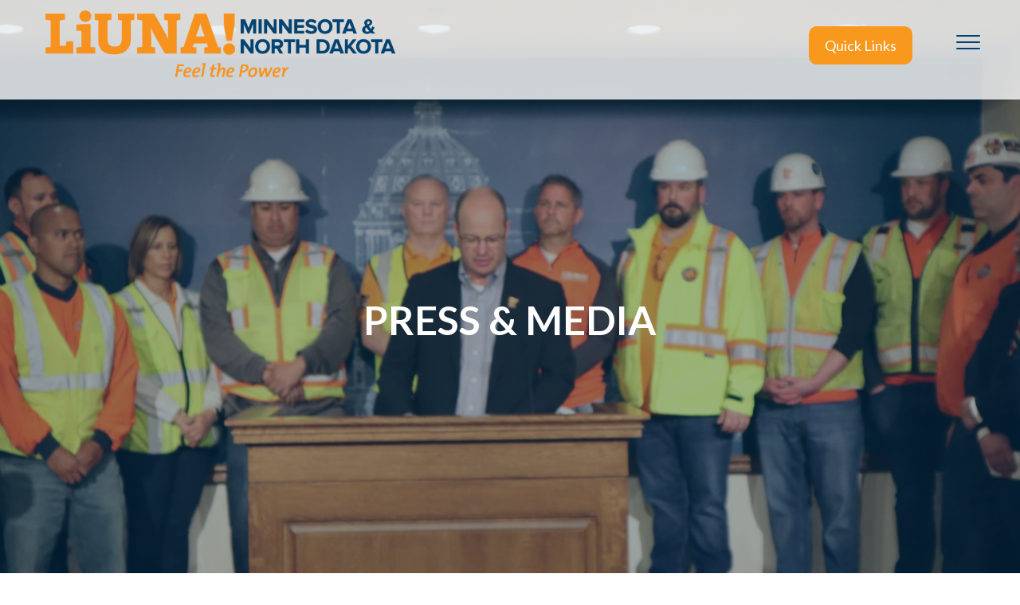

--- FILE ---
content_type: text/html; charset=UTF-8
request_url: https://liunaminnesota.org/press-media
body_size: 8950
content:
<!doctype html><html lang="en"><head>
    <meta charset="utf-8">
    <title>Press &amp; Media</title>
    <link rel="shortcut icon" href="https://liunaminnesota.org/hubfs/Untitled%20design%20(8).png">
    <meta name="description" content="Chartered in 1968 by the LIUNA, LIUNA Minnesota &amp; North Dakota is based in Saint Paul and serves the members, families, and retirees of five Local Unions.">
    
    
<meta name="viewport" content="width=device-width, initial-scale=1">

    
    <meta property="og:description" content="Chartered in 1968 by the LIUNA, LIUNA Minnesota &amp; North Dakota is based in Saint Paul and serves the members, families, and retirees of five Local Unions.">
    <meta property="og:title" content="Press &amp; Media">
    <meta name="twitter:description" content="Chartered in 1968 by the LIUNA, LIUNA Minnesota &amp; North Dakota is based in Saint Paul and serves the members, families, and retirees of five Local Unions.">
    <meta name="twitter:title" content="Press &amp; Media">

    

    
    <style>
a.cta_button{-moz-box-sizing:content-box !important;-webkit-box-sizing:content-box !important;box-sizing:content-box !important;vertical-align:middle}.hs-breadcrumb-menu{list-style-type:none;margin:0px 0px 0px 0px;padding:0px 0px 0px 0px}.hs-breadcrumb-menu-item{float:left;padding:10px 0px 10px 10px}.hs-breadcrumb-menu-divider:before{content:'›';padding-left:10px}.hs-featured-image-link{border:0}.hs-featured-image{float:right;margin:0 0 20px 20px;max-width:50%}@media (max-width: 568px){.hs-featured-image{float:none;margin:0;width:100%;max-width:100%}}.hs-screen-reader-text{clip:rect(1px, 1px, 1px, 1px);height:1px;overflow:hidden;position:absolute !important;width:1px}
</style>

<link rel="stylesheet" href="https://liunaminnesota.org/hubfs/hub_generated/template_assets/1/79012643366/1768856383216/template_mojoflex-styles.css">
<link rel="stylesheet" href="https://liunaminnesota.org/hubfs/hub_generated/template_assets/1/79130172316/1768856391053/template_child.min.css">

<style>
  
	.search-button, .search-button:visited, .search-link, .search-link:visited {
		color: #FFFFFF;
	}
	.search-button:hover, .search-link:hover {
		color: #FFFFFF;
	}
  .sticky-header .search-link, .search-link:visited {
		color: #FFFFFF;
	}
	.sticky-header .search-link:hover {
		color: #FFFFFF;
	}
  .header-flex {
    padding-top: 10px;
    padding-bottom: 10px;
  }
  @media(min-width: 1200px) {
    .header-flex {
      padding-top: 10px;
      padding-bottom: 20px;
    }
  }
  
  
  
  .alert-bar {
    
      background-color: rgba(66, 91, 118, 1.0);
    
  }
  
  
  
  .header-utility {
    
      background-color: rgba(235, 66, 24, 1.0);
    
  }
  
  .utility-nav a,
  .utility-nav a:visited {
    color: rgba(255, 255, 255, 1.0);
  }
  
  .utility-nav a:hover,
  .utility-nav a:focus {
    color: rgba(255, 255, 255, 1.0);
    
      text-decoration: none;
    
  }
  
  
  .utility-nav.off-canvas ul {
    border-top: 1px solid rgba(255, 255, 255, 0.55);
  }

  .utility-nav.off-canvas a,
  .utility-nav.off-canvas a:visited {
    color: rgba(255, 255, 255, 1.0);
  }
  
  
  
  
  
  
  
  .header {
    position: fixed;
  }
  
  
    .header.sticky-header {
      background: rgba(0, 0, 0, 0.85);
      box-shadow: 0 4px 4px -2px rgba(0, 0, 0, 0.1);
      height: auto;
    }

    .header.sticky-header .header-flex {
      padding: 10px 0;
    }

    /****** Anchor styling ******/
    a[data-hs-anchor="true"] {
      display: block; 
      position: relative; 
      top:-125px; 
      visibility:hidden;
    }
  
  
  @media(min-width: 992px) {
    .header {
      position: absolute;
    }
    
    
    .header {
      position: fixed;
    }
    
  }
  
  
  
  
  
  
  
  .header-logo {
    max-width: 350px;
  }
  
  .header.sticky-header .header-logo.switch {
    max-width: 250px;
  }

  @media(min-width: 768px) {
    .header-logo {
      max-width: 450px;
    }
    
    .header.sticky-header .header-logo.switch {
      max-width: 250px;
    }
  }
  
    
  
  .navbar-collapse {
    background: rgba(34, 34, 34, 0.97);
  }
  
  .navbar-toggle .icon-bar {
    background: rgba(255, 255, 255, 1.0);
  }
  
  .header.sticky-header .navbar-toggle .icon-bar {
    background: rgba(255, 255, 255, 1.0);
  }
  
  .navbar-toggle:hover .icon-bar {
    background: rgba(235, 66, 24, 1.0);
  }

  .navbar-close:hover .icon-bar,
  .mega-close:hover .icon-bar {
    background: rgba(235, 66, 24, 1.0);
  }
    
  .nav ul li a,
  .nav ul li a:visited,
  .nav ul li a:focus,
  .nav .hs-menu-wrapper.hs-menu-flow-horizontal > ul li a {
    color: rgba(255, 255, 255, 1.0);
    font-weight: 400;
  }

  .nav ul li a:hover,
  .nav .hs-menu-wrapper.hs-menu-flow-horizontal > ul li a:hover {
    color: rgba(235, 66, 24, 1.0);
  }
  
  
  .nav li.arrow ul li a,
  .nav li.arrow ul li a:visited,
  .nav .hs-menu-wrapper.hs-menu-flow-horizontal > ul li.hs-item-has-children ul.hs-menu-children-wrapper > li > a,
  .nav .hs-menu-wrapper.hs-menu-flow-horizontal > ul li.hs-item-has-children ul.hs-menu-children-wrapper > li > a:visited {
    color: rgba(255, 255, 255, 1.0);
    font-weight: 400;
  }

  .nav li.arrow ul li a:hover,
  .nav .hs-menu-wrapper.hs-menu-flow-horizontal > ul li.hs-item-has-children ul.hs-menu-children-wrapper > li > a:hover {
    color: rgba(255, 255, 255, 1.0);
    text-decoration: underline;
  }
  
  .nav li.arrow ul ul li a,
  .nav li.arrow ul ul li a:visited,
  .nav .hs-menu-wrapper.hs-menu-flow-horizontal > ul ul li.hs-item-has-children ul.hs-menu-children-wrapper > li > a,
  .nav .hs-menu-wrapper.hs-menu-flow-horizontal > ul ul li.hs-item-has-children ul.hs-menu-children-wrapper > li > a:visited {
    font-weight: 400;
  }
  
  
  
  
  
    
  
  .social.header-soc a,
  .social.header-soc a:visited {
    color: rgba(255, 255, 255, 1.0);
  }
  
  .social.header-soc a:hover,
  .social.header-soc a:focus {
    color: rgba(255, 255, 255, 1.0);
  }
  
  
  
  .mega-menu-wrapper {
    background: rgba(34, 34, 34, 1);
    position: fixed;
    right: -100vw;
    top: 0;
    height: 0;
    overflow-y: scroll;
    padding: 90px 25px 85px;
    transition: all 0.25s ease 0s;
    width: 100%;
    z-index: 700;
  }

  .mega-menu-wrapper.active {
    height: 100%;
    right: 0;
    transition: all 0.25s ease 0s;
  }
  
  .mega-menu-wrapper .mega-close .icon-bar {
    width: 20px;
  }
  
  .mega-menu-wrapper .mega-close .icon-bar.first {
    top: 6px;
    width: 10px;
  }
  
  .mega-menu-wrapper .mega-close .icon-bar.last {
    top: -6px;
    width: 10px;
  }
  
  .mega-menu-wrapper .mega-close:hover {
    transform: none;
  }
    
  .mega-menu-nav-flex .nav-col p {
    margin: 0 0 10px;
  }
  
  .mega-menu-nav-flex .nav-col ul {
    list-style-type: none;
    padding: 0 0 0 5px;
  }
  .mega-menu-nav-flex .nav-col ul ul {
    list-style-type: none;
    padding: 0 0 0 10px;
  }

  .mega-menu-nav p.menu-header,
  .mega-menu-nav-flex .nav-col a,
  .mega-menu-nav-flex .nav-col a:visited {
    color: rgba(255, 255, 255, 1.0);
  }

  .mega-menu-nav-flex .nav-col a:hover,
  .mega-menu-nav-flex .nav-col a:focus {
    color: rgba(235, 66, 24, 1.0);
    text-decoration: none;
  }

  .mega-menu-nav-flex .nav-col ul li a,
  .mega-menu-nav-flex .nav-col ul li a:visited,
  .mega-menu-nav-flex .nav-col ul ul li a,
  .mega-menu-nav-flex .nav-col ul ul li a:visited{
    color: rgba(255, 255, 255, 1.0);
  }

  .mega-menu-nav-flex .nav-col ul li a:hover,
  .mega-menu-nav-flex .nav-col ul li a:focus,
  .mega-menu-nav-flex .nav-col ul ul li a:hover,
  .mega-menu-nav-flex .nav-col ul ul li a:focus{
    color: rgba(255, 255, 255, 1.0);
  }
  
  @media(min-width: 768px) {
    .mega-menu-wrapper {
      right: -500px;
      width: 500px;
    }
    .mega-menu-wrapper.active {
      right: 0;
    }
  }

  @media(max-width: 1199px) {
    .mega-menu-wrapper.mobile-white h1,
    .mega-menu-wrapper.mobile-white h2,
    .mega-menu-wrapper.mobile-white h3,
    .mega-menu-wrapper.mobile-white h4,
    .mega-menu-wrapper.mobile-white h5,
    .mega-menu-wrapper.mobile-white h6,
    .mega-menu-wrapper.mobile-white p,
    .mega-menu-wrapper.mobile-white a,
    .mega-menu-wrapper.mobile-white a:visited {
      color: #fff;
    }
  }
  
  @media(min-width: 1200px) {
    
      .mega-menu-wrapper.mobile-white h1,
      .mega-menu-wrapper.mobile-white h2,
      .mega-menu-wrapper.mobile-white h3,
      .mega-menu-wrapper.mobile-white h4,
      .mega-menu-wrapper.mobile-white h5,
      .mega-menu-wrapper.mobile-white h6,
      .mega-menu-wrapper.mobile-white p {
        color: #fff;
      }
    
    .standard li.mega-menu.drop ul,
    .standard .hs-menu-wrapper.hs-menu-flow-horizontal > ul li.mega-menu.drop ul.hs-menu-children-wrapper {
      max-height: 0;
      visibility: hidden !important;
      opacity: 0 !important;
      right: 0;
    }
    .standard .mega-menu-wrapper .mega-close {
      display: none;
    }
    .standard .mega-menu-wrapper {
      background: rgba(255, 255, 255, 1.0);
      display: block;
      height: 0;
      opacity: 0;
      padding: 0 30px;
      position: relative;
      overflow-y: visible;
      right: 0;
      transition: all .15s ease 0s;
      visibility: hidden;
      width: 100vw;
      max-width: 1920px;
      margin: 0 auto;
    }
    .standard .mega-menu-wrapper.active {
      height: auto;
      opacity: 1;
      padding: 30px 50px;
      transition: all .15s ease 0s;
      visibility: visible;
    }

    .standard .mega-menu-flex.two-col {
      display: flex;
      flex-flow: row nowrap;
    }
    .standard .mega-menu-flex.two-col .mega-menu-nav {
      flex-basis: 70%;
      flex-grow: 4;
    }
    .standard .mega-menu-flex.two-col .mega-menu-extra-content {
      flex-basis: 30%;
      flex-grow: 1;
      padding: 0 10px;
    }
    .standard .mega-menu-nav-flex {
      display: flex;
      flex-flow: row nowrap;
    }
    .standard .mega-menu-nav-flex .nav-col {
      flex-basis: 20%;
      flex-grow: 1;
      padding: 0;
    }
    
    .standard .mega-menu-nav-flex .nav-col p {
      margin: 0 0 20px;
    }

    .standard .mega-menu-nav-flex .nav-col ul {
      padding: 0;
    }
    
    .standard .mega-menu-nav-flex .nav-col a,
    .standard .mega-menu-nav-flex .nav-col a:visited {
      color: rgba(141, 141, 141, 1.0);
      font-size: 17px;
      font-weight: 400;
    }
    
    .standard .mega-menu-nav-flex .nav-col a:hover,
    .standard .mega-menu-nav-flex .nav-col a:focus {
      color: rgba(59, 33, 73, 1.0);
    }
    
    .standard .mega-menu-nav-flex .nav-col ul li a,
    .standard .mega-menu-nav-flex .nav-col ul li a:visited {
      color: rgba(141, 141, 141, 1.0);
      font-size: 17px;
      font-weight: 400;
    }
    
    .standard .mega-menu-nav-flex .nav-col ul li a:hover,
    .standard .mega-menu-nav-flex .nav-col ul li a:focus {
      color: rgba(59, 33, 73, 1.0);
    }
    
    .standard .mega-menu-nav-flex .nav-col ul ul li a,
    .standard .mega-menu-nav-flex .nav-col ul ul li a:visited {
      color: rgba(195, 195, 195, 1.0);
      font-size: 17px;
      font-weight: 400;
    }
    
    .standard .mega-menu-nav-flex .nav-col ul ul li a:hover,
    .standard .mega-menu-nav-flex .nav-col ul ul li a:focus {
      color: rgba(59, 33, 73, 1.0);
    }
  }
  
  @media(min-width: 1600px) {
    .standard .mega-menu-wrapper.active {
      padding: 30px 110px;
    }
  }
  
</style>


<style>
  .feature-item.dnd_area-module-1 {
    background-position: center center;
  }
  
  .feature-item.dnd_area-module-1.custom-padding {
    padding: 100px 0 100px;
  }
  
  @media(min-width: 768px) {
    .feature-item.dnd_area-module-1.custom-padding {
      padding: 100px 0 100px;
    }
  }
  
  @media(min-width: 992px) {
    .feature-item.dnd_area-module-1 {
      background-position: center center;
    }
  }
  
  @media(min-width: 1200px) {
    .feature-item.dnd_area-module-1.custom-padding {
      padding: 100px 0 100px;
    }
  }
</style>


<style>
  .tile-flex.image-left .padding {
    padding: 280px 80px 180px;
  }
  .tile-content.widget_1669065803147 {
    
      background-color: rgba(0, 63, 114, 1);
    
    text-align: left;
  }
  
  @media(min-width: 992px) {
    .tile-content.widget_1669065803147 {
      text-align: left;  
    }
    
    .tile-content.widget_1669065803147.add-offset {
      margin: 0 -25px 70px 0;
    }
    
    .tile-flex.offset.image-left .tile-content {
      margin: 0 0px 70px -25px;
    }
    
    
      .tile-image.widget_1669065803147 {
        background-image: url(https://liunaminnesota.org/hubfs/_DSC6086.webp);
      }
    
  }
  
  @media only screen and (max-width: 768px) {
      .tile-flex.image-left .padding {
        padding: 125px 30px 30px !important;  
      }
  }
</style>


<style>
  .std-padding.widget_1669066063777 {
     
    
      background-color: rgba(255, 255, 255, 1);
    
    
  }
  
  
  
  .form-wrapper.add-padding {
    padding: 25px;
  }
  
  .form-wrapper.widget_1669066063777 {
    background-color: rgba(255, 255, 255, 1);
    border-radius: 0px;
  }
  
  @media(min-width: 1200px) {
    .form-wrapper.add-padding {
      padding: 35px 50px;
    }
  }
</style>

<link rel="stylesheet" href="https://liunaminnesota.org/hubfs/hub_generated/module_assets/1/90426983048/1759953859534/module_Tag_Feed.min.css">
<link rel="stylesheet" href="https://liunaminnesota.org/hubfs/hub_generated/module_assets/1/87222826090/1759953854239/module_liuna-footer.min.css">
<style>
  @font-face {
    font-family: "Lato";
    font-weight: 700;
    font-style: normal;
    font-display: swap;
    src: url("/_hcms/googlefonts/Lato/700.woff2") format("woff2"), url("/_hcms/googlefonts/Lato/700.woff") format("woff");
  }
  @font-face {
    font-family: "Lato";
    font-weight: 400;
    font-style: normal;
    font-display: swap;
    src: url("/_hcms/googlefonts/Lato/regular.woff2") format("woff2"), url("/_hcms/googlefonts/Lato/regular.woff") format("woff");
  }
  @font-face {
    font-family: "Lato";
    font-weight: 400;
    font-style: normal;
    font-display: swap;
    src: url("/_hcms/googlefonts/Lato/regular.woff2") format("woff2"), url("/_hcms/googlefonts/Lato/regular.woff") format("woff");
  }
  @font-face {
    font-family: "Lato";
    font-weight: 700;
    font-style: normal;
    font-display: swap;
    src: url("/_hcms/googlefonts/Lato/700.woff2") format("woff2"), url("/_hcms/googlefonts/Lato/700.woff") format("woff");
  }
</style>

    

    
    <link rel="canonical" href="https://liunaminnesota.org/press-media">

<!--<script>
$("path, polygon").hover(function(e) {
  $('#info-box').css('display','block');
  $('#info-box').html($(this).data('info'));
});

$("path, polygon").mouseleave(function(e) {
  $('#info-box').css('display','none');
});

$(document).mousemove(function(e) {
  $('#info-box').css('top',e.pageY-$('#info-box').height()-30);
  $('#info-box').css('left',e.pageX-($('#info-box').width())/2);
}).mouseover();

</script>
-->

    <script>
      document.addEventListener("DOMContentLoaded", function() {
        let lazyloadImages = document.querySelectorAll("img.lazy-load");
        let lazyloadThrottleTimeout;

        function lazyload() {
          if(lazyloadThrottleTimeout) {
            clearTimeout(lazyloadThrottleTimeout);
          }
          lazyloadThrottleTimeout = setTimeout(function() {
            let scrollTop = window.pageYOffset;
            lazyloadImages.forEach(function(img) {
              if(img.offsetTop < (window.innerHeight + scrollTop)) {
                img.src = img.dataset.src;
                img.classList.remove('lazy');
              }
            });
            if(lazyloadImages.length == 0) {
              document.removeEventListener("scroll", lazyload);
              window.removeEventListener("resize", lazyload);
              window.removeEventListener("orientationChange", lazyload);
            }
          }, 20);
        }
        document.addEventListener("scroll", lazyload);
        window.addEventListener("resize", lazyload);
        window.addEventListener("orientationChange", lazyload);
      });
    </script>
<meta property="og:url" content="https://liunaminnesota.org/press-media">
<meta name="twitter:card" content="summary">
<meta http-equiv="content-language" content="en">







    
  <meta name="generator" content="HubSpot"></head>
  <body>
    <div class="body-wrapper   hs-content-id-92567936345 hs-site-page page ">
      
        <div data-global-resource-path="Liuna-Theme/templates/partials/mojoflex-header.html"><header class="header">
  <div id="hs_cos_wrapper_mojoflex-header" class="hs_cos_wrapper hs_cos_wrapper_widget hs_cos_wrapper_type_module" style="" data-hs-cos-general-type="widget" data-hs-cos-type="module"><a href="#mainContent" class="skip-nav" aria-label="This is here to skip the navigation and take you right to the beginning of the content area"></a>
<div class="header">
  
  
  <div class="page-content max">
    <div class="header-flex">
      <div class="header-logo ">
        
          
          
          <a aria-label="LiUNA-MN-ND-logo_no-tagline@2x" class="logo" href="https://liunaminnesota.org/en/?hsLang=en">
            <img class="reg-logo" src="https://liunaminnesota.org/hubfs/Website%20Build%20Assets/LiUNA-MN-ND-logo_no-tagline@2x.png" alt="LiUNA-MN-ND-logo_no-tagline@2x">
            
          </a>
        
      </div>
      <div class="header-nav">
        <a href="/quick-links?hsLang=en" class="header-button">Quick Links</a>
        
        <div class="mobile-hide header-cta">
          <span id="hs_cos_wrapper_mojoflex-header_" class="hs_cos_wrapper hs_cos_wrapper_widget hs_cos_wrapper_type_cta" style="" data-hs-cos-general-type="widget" data-hs-cos-type="cta"></span>
        </div>
        <div class="lang-switch-wrapper">
          
        </div>
        <nav role="navigation" aria-label="Off canvas navigation button" itemscope itemtype="http://schema.org/SiteNavigationElement">
          <button aria-label="Toggle the off canvas Navigation" type="button" class="navbar-toggle default">
            <span class="sr-only">Toggle navigation</span>
            <span class="icon-bar first"></span>
            <span class="icon-bar second"></span>
            
            <span class="icon-bar last"></span>
          </button>
        </nav>
      </div>
    </div>
  </div>
  <section aria-label="Off Canvas Navigation" class="navbar-collapse ">
    <button type="button" class="navbar-close" aria-label="Close Menu Button">
      <span class="sr-only">Toggle navigation</span>
      <span class="icon-bar first"></span>
      <span class="icon-bar last"></span>
    </button>
    <div class="off-canvas-inner">
      
        <div class="social header-soc">
          <ul>
            
            
            
            
            
            
          </ul>
        </div>
      
      
      <div class="nav">
        <span id="hs_cos_wrapper_mojoflex-header_" class="hs_cos_wrapper hs_cos_wrapper_widget hs_cos_wrapper_type_menu" style="" data-hs-cos-general-type="widget" data-hs-cos-type="menu"><div id="hs_menu_wrapper_mojoflex-header_" class="hs-menu-wrapper active-branch flyouts hs-menu-flow-horizontal" role="navigation" data-sitemap-name="default" data-menu-id="84982009743" aria-label="Navigation Menu">
 <ul role="menu">
  <li class="hs-menu-item hs-menu-depth-1 hs-item-has-children" role="none"><a href="javascript:;" aria-haspopup="true" aria-expanded="false" role="menuitem">Who We Are</a>
   <ul role="menu" class="hs-menu-children-wrapper">
    <li class="hs-menu-item hs-menu-depth-2" role="none"><a href="https://liunaminnesota.org/about" role="menuitem">About Us</a></li>
    <li class="hs-menu-item hs-menu-depth-2" role="none"><a href="https://liunaminnesota.org/our-team" role="menuitem">Our Team</a></li>
    <li class="hs-menu-item hs-menu-depth-2" role="none"><a href="https://liunaminnesota.org/locals" role="menuitem">Locals</a></li>
    <li class="hs-menu-item hs-menu-depth-2" role="none"><a href="https://liunaminnesota.org/issue-library" role="menuitem">Issues We Advocate For</a></li>
   </ul></li>
  <li class="hs-menu-item hs-menu-depth-1 hs-item-has-children" role="none"><a href="javascript:;" aria-haspopup="true" aria-expanded="false" role="menuitem">Programs</a>
   <ul role="menu" class="hs-menu-children-wrapper">
    <li class="hs-menu-item hs-menu-depth-2" role="none"><a href="https://liunaminnesota.org/buildyourfuture" role="menuitem">Apprenticeship Program</a></li>
    <li class="hs-menu-item hs-menu-depth-2" role="none"><a href="https://liunaminnesota.org/vote" role="menuitem">Political Action</a></li>
    <li class="hs-menu-item hs-menu-depth-2" role="none"><a href="https://liunaminnesota.org/proudmember" role="menuitem" target="_blank" rel="noopener">Proud Member Program</a></li>
    <li class="hs-menu-item hs-menu-depth-2" role="none"><a href="https://liunaminnesota.org/fixmn" role="menuitem">Legislative Action</a></li>
   </ul></li>
  <li class="hs-menu-item hs-menu-depth-1 hs-item-has-children" role="none"><a href="javascript:;" aria-haspopup="true" aria-expanded="false" role="menuitem">What's Happening</a>
   <ul role="menu" class="hs-menu-children-wrapper">
    <li class="hs-menu-item hs-menu-depth-2" role="none"><a href="https://liunaminnesota.org/en/news" role="menuitem">News</a></li>
   </ul></li>
  <li class="hs-menu-item hs-menu-depth-1" role="none"><a href="https://liunaminnesota.org/member" role="menuitem">Members &amp; Contractors</a></li>
  <li class="hs-menu-item hs-menu-depth-1" role="none"><a href="https://liunaminnesota.org/buildyourfuture" role="menuitem">Prospective Members</a></li>
  <li class="hs-menu-item hs-menu-depth-1" role="none"><a href="https://liunaminnesota.org/en/quick-links" role="menuitem">Member Quick Links</a></li>
 </ul>
</div></span>
      </div>
      
      
      <div class="search-wrapper visible-xs">
        <form action="/hs-search-results">
          <label class="sr-only" for="searchBox">Search Box</label>
          
          <input type="text" class="search-box" id="mobileSearchBox" name="term" autocomplete="off" aria-label="Search" placeholder="Search">
          <input type="hidden" name="type" value="SITE_PAGE">
          <input type="hidden" name="type" value="BLOG_POST">
          <input type="hidden" name="type" value="LISTING_PAGE">
          
          <button type="submit" aria-label="Search" class="search-button"><i class="fas fa-search"></i></button>
        </form>
      </div>
      
    </div>
  </section>
  
  
  
</div>

</div>
  
</header></div>
      

      
  <main id="mainContent" class="body-container-wrapper ha-waypoint">
    <div class="container-fluid">
<div class="row-fluid-wrapper">
<div class="row-fluid">
<div class="span12 widget-span widget-type-cell " style="" data-widget-type="cell" data-x="0" data-w="12">

<div class="row-fluid-wrapper row-depth-1 row-number-1 dnd-section">
<div class="row-fluid ">
<div class="span12 widget-span widget-type-custom_widget dnd-module" style="" data-widget-type="custom_widget" data-x="0" data-w="12">
<div id="hs_cos_wrapper_dnd_area-module-1" class="hs_cos_wrapper hs_cos_wrapper_widget hs_cos_wrapper_type_module" style="" data-hs-cos-general-type="widget" data-hs-cos-type="module"><div class="feature-wrapper ">
  <div class="feature-item dnd_area-module-1 extra-padding default" style="background-image: url(https://liunaminnesota.org/hubfs/Press%20&amp;%20Media%20Hero%20Pic.webp);">
    
    
    <div class="shader" style="background-color: rgba(0, 63, 114, .4);"></div>
    
    <div class="page-content max">
      <div class="feature-content white">
        <div class="animation-only" data-aos="fade-left" data-aos-anchor-placement="top-bottom" data-aos-duration="500" data-aos-delay="150">
          <div id="hs_cos_wrapper_dnd_area-module-1_" class="hs_cos_wrapper hs_cos_wrapper_widget hs_cos_wrapper_type_inline_rich_text" style="" data-hs-cos-general-type="widget" data-hs-cos-type="inline_rich_text" data-hs-cos-field="feature_content"><h1 style="text-align: center;"><strong>Press &amp; Media</strong></h1></div>
          <div class="two-buttons-flex">
            <span id="hs_cos_wrapper_dnd_area-module-1_" class="hs_cos_wrapper hs_cos_wrapper_widget hs_cos_wrapper_type_cta" style="" data-hs-cos-general-type="widget" data-hs-cos-type="cta"></span>
            <span id="hs_cos_wrapper_dnd_area-module-1_" class="hs_cos_wrapper hs_cos_wrapper_widget hs_cos_wrapper_type_cta" style="" data-hs-cos-general-type="widget" data-hs-cos-type="cta"></span>
          </div>
        </div>
      </div>
    </div>
  </div>
</div>

</div>

</div><!--end widget-span -->
</div><!--end row-->
</div><!--end row-wrapper -->

<div class="row-fluid-wrapper row-depth-1 row-number-2 dnd-section">
<div class="row-fluid ">
<div class="span12 widget-span widget-type-cell dnd-column" style="" data-widget-type="cell" data-x="0" data-w="12">

<div class="row-fluid-wrapper row-depth-1 row-number-3 dnd-row">
<div class="row-fluid ">
<div class="span12 widget-span widget-type-custom_widget dnd-module" style="" data-widget-type="custom_widget" data-x="0" data-w="12">
<div id="hs_cos_wrapper_widget_1669065803147" class="hs_cos_wrapper hs_cos_wrapper_widget hs_cos_wrapper_type_module" style="" data-hs-cos-general-type="widget" data-hs-cos-type="module"><div class="std-padding widget_1669065803147 no-padding" style="">
  <div class="tile-flex ">
    <div class="tile-content padding widget_1669065803147  white">
      <div class="tile-content-inner">
        <div id="hs_cos_wrapper_widget_1669065803147_" class="hs_cos_wrapper hs_cos_wrapper_widget hs_cos_wrapper_type_inline_rich_text" style="" data-hs-cos-general-type="widget" data-hs-cos-type="inline_rich_text" data-hs-cos-field="left_column"><p>Chartered in 1968 by the Laborers’ International Union of North America (LIUNA), LIUNA Minnesota &amp; North Dakota (Laborers' District Council of Minnesota and North Dakota) is based in Saint Paul and serves the members, families and retirees of five Local Unions: Local 563 (Minneapolis-Saint Paul Metro, Mankato &amp; Saint Cloud Areas &amp; North Dakota); Local 405 (Rochester &amp; Southeast Minnesota); Local 1091 (Duluth-Superior, Northeast Minnesota &amp; Northwest Wisconsin); Local 1097 (Iron Range &amp; Northern Minnesota); and Local 363 (City &amp; County Employees Union of Minneapolis-Saint Paul &amp; Greater Minnesota).</p>
<h3>Media Kit</h3>
<p><!--HubSpot Call-to-Action Code --><span class="hs-cta-wrapper" id="hs-cta-wrapper-0e57b73e-2ed2-4ee4-ba58-d1e2c23f859e"><span class="hs-cta-node hs-cta-0e57b73e-2ed2-4ee4-ba58-d1e2c23f859e" id="hs-cta-0e57b73e-2ed2-4ee4-ba58-d1e2c23f859e"><!--[if lte IE 8]><div id="hs-cta-ie-element"></div><![endif]--><a href="https://cta-redirect.hubspot.com/cta/redirect/22255109/0e57b73e-2ed2-4ee4-ba58-d1e2c23f859e" target="_blank" rel="noopener"><img class="hs-cta-img" id="hs-cta-img-0e57b73e-2ed2-4ee4-ba58-d1e2c23f859e" style="border-width:0px;" src="https://no-cache.hubspot.com/cta/default/22255109/0e57b73e-2ed2-4ee4-ba58-d1e2c23f859e.png" alt="Brand Guide"></a></span><script charset="utf-8" src="/hs/cta/cta/current.js"></script><script type="text/javascript"> hbspt.cta._relativeUrls=true;hbspt.cta.load(22255109, '0e57b73e-2ed2-4ee4-ba58-d1e2c23f859e', {"useNewLoader":"true","region":"na1"}); </script></span><!-- end HubSpot Call-to-Action Code -->&nbsp; <!--HubSpot Call-to-Action Code --><span class="hs-cta-wrapper" id="hs-cta-wrapper-43836510-62fc-432a-be6f-4b7af8e6c2a6"><span class="hs-cta-node hs-cta-43836510-62fc-432a-be6f-4b7af8e6c2a6" id="hs-cta-43836510-62fc-432a-be6f-4b7af8e6c2a6"><!--[if lte IE 8]><div id="hs-cta-ie-element"></div><![endif]--><a href="https://cta-redirect.hubspot.com/cta/redirect/22255109/43836510-62fc-432a-be6f-4b7af8e6c2a6" target="_blank" rel="noopener"><img class="hs-cta-img" id="hs-cta-img-43836510-62fc-432a-be6f-4b7af8e6c2a6" style="border-width:0px;" src="https://no-cache.hubspot.com/cta/default/22255109/43836510-62fc-432a-be6f-4b7af8e6c2a6.png" alt="Logo"></a></span><script charset="utf-8" src="/hs/cta/cta/current.js"></script><script type="text/javascript"> hbspt.cta._relativeUrls=true;hbspt.cta.load(22255109, '43836510-62fc-432a-be6f-4b7af8e6c2a6', {"useNewLoader":"true","region":"na1"}); </script></span><!-- end HubSpot Call-to-Action Code --></p>
<p>&nbsp;</p>
<p>&nbsp;</p></div>
      </div>
    </div>
    <div class="tile-image widget_1669065803147 bg">
      <img src="https://liunaminnesota.org/hubfs/_DSC6086.webp" alt="Public school construction" loading="lazy">
    </div>
  </div>
</div>

</div>

</div><!--end widget-span -->
</div><!--end row-->
</div><!--end row-wrapper -->

<div class="row-fluid-wrapper row-depth-1 row-number-4 dnd-row">
<div class="row-fluid ">
<div class="span12 widget-span widget-type-custom_widget dnd-module" style="" data-widget-type="custom_widget" data-x="0" data-w="12">
<div id="hs_cos_wrapper_widget_1669066063777" class="hs_cos_wrapper hs_cos_wrapper_widget hs_cos_wrapper_type_module" style="" data-hs-cos-general-type="widget" data-hs-cos-type="module"><div class="std-padding widget_1669066063777  reg-padding">
  
  
  <div class="page-content max">
    
      <div class="top-title">
        <div id="hs_cos_wrapper_widget_1669066063777_" class="hs_cos_wrapper hs_cos_wrapper_widget hs_cos_wrapper_type_inline_rich_text" style="" data-hs-cos-general-type="widget" data-hs-cos-type="inline_rich_text" data-hs-cos-field="top_content"><h3>Contact Us</h3></div>
      </div>
    
    <div class="two-flex default top-align  ">
      <div class="column-content">
        <div class="animation-only">
          <div id="hs_cos_wrapper_widget_1669066063777_" class="hs_cos_wrapper hs_cos_wrapper_widget hs_cos_wrapper_type_inline_rich_text" style="" data-hs-cos-general-type="widget" data-hs-cos-type="inline_rich_text" data-hs-cos-field="column_1"><h4><img src="https://liunaminnesota.org/hs-fs/hubfs/contact.webp?width=200&amp;height=192&amp;name=contact.webp" alt="Headshot of Liz Xiong" width="200" height="192" loading="lazy" style="padding-right: 10px; float: left; height: auto; max-width: 100%; width: 200px;" srcset="https://liunaminnesota.org/hs-fs/hubfs/contact.webp?width=100&amp;height=96&amp;name=contact.webp 100w, https://liunaminnesota.org/hs-fs/hubfs/contact.webp?width=200&amp;height=192&amp;name=contact.webp 200w, https://liunaminnesota.org/hs-fs/hubfs/contact.webp?width=300&amp;height=288&amp;name=contact.webp 300w, https://liunaminnesota.org/hs-fs/hubfs/contact.webp?width=400&amp;height=384&amp;name=contact.webp 400w, https://liunaminnesota.org/hs-fs/hubfs/contact.webp?width=500&amp;height=480&amp;name=contact.webp 500w, https://liunaminnesota.org/hs-fs/hubfs/contact.webp?width=600&amp;height=576&amp;name=contact.webp 600w" sizes="(max-width: 200px) 100vw, 200px"><strong>Liz Xiong</strong></h4>
<p>Communications Director &amp; Political Coordinator</p>
<p style="line-height: 1;">612-393-0706</p>
<p style="line-height: 1;"><a href="mailto:lizx@LIUNAMinnesota.org" rel="noopener">lizx@liunaminnesota.org</a></p></div>
        </div>
      </div>
      <div class="column-content">
        <div class="animation-only">
          <div class="form-wrapper widget_1669066063777">
            <div id="hs_cos_wrapper_widget_1669066063777_" class="hs_cos_wrapper hs_cos_wrapper_widget hs_cos_wrapper_type_inline_rich_text" style="" data-hs-cos-general-type="widget" data-hs-cos-type="inline_rich_text" data-hs-cos-field="column_2_above_form"><h4><strong>Submit Your Media Inquiry</strong></h4></div>
            <div class="clearfix"></div>
            <span id="hs_cos_wrapper_widget_1669066063777_" class="hs_cos_wrapper hs_cos_wrapper_widget hs_cos_wrapper_type_form" style="" data-hs-cos-general-type="widget" data-hs-cos-type="form"><h3 id="hs_cos_wrapper_widget_1669066063777_title" class="hs_cos_wrapper form-title" data-hs-cos-general-type="widget_field" data-hs-cos-type="text"></h3>

<div id="hs_form_target_widget_1669066063777"></div>









</span>
          </div>
        </div>
      </div>
    </div>
  </div>
</div>

</div>

</div><!--end widget-span -->
</div><!--end row-->
</div><!--end row-wrapper -->

<div class="row-fluid-wrapper row-depth-1 row-number-5 dnd-row">
<div class="row-fluid ">
<div class="span12 widget-span widget-type-custom_widget dnd-module" style="" data-widget-type="custom_widget" data-x="0" data-w="12">
<div id="hs_cos_wrapper_widget_1669065707591" class="hs_cos_wrapper hs_cos_wrapper_widget hs_cos_wrapper_type_module" style="" data-hs-cos-general-type="widget" data-hs-cos-type="module"><div class="tag-feed">
  <div class="sub-contents">
    <h2>
      Most Recent
    </h2>
    
    
    <div class="tag-post">
      <div class="tag-post-image">
        <a href="https://liunaminnesota.org/en/news/thank-you-governor-walz?hsLang=en"><img src="https://liunaminnesota.org/hubfs/Walz%20Announcement.png"></a>
      </div>
      <div class="tag-post-content">
         <h2><a class="dark-link" href="https://liunaminnesota.org/en/news/thank-you-governor-walz?hsLang=en">Thank You, Governor Walz</a></h2>
            <p>FOR IMMEDIATE RELEASEJanuary 5, 2025 Saint Paul, MN – LIUNA Minnesota, representing 14,000 skilled construction and general Laborers across the state, today responded to Governor Tim Walz’s decision...</p>
            <a href="https://liunaminnesota.org/en/news/thank-you-governor-walz?hsLang=en">Read this article here</a>
      </div>

    </div>

    
    <div class="tag-post">
      <div class="tag-post-image">
        <a href="https://liunaminnesota.org/en/news/walz-for-reelection?hsLang=en"><img src="https://liunaminnesota.org/hubfs/Walz%20Endorsement%20121025.png"></a>
      </div>
      <div class="tag-post-content">
         <h2><a class="dark-link" href="https://liunaminnesota.org/en/news/walz-for-reelection?hsLang=en">LIUNA Minnesota Endorses Governor Tim Walz for Reelection</a></h2>
            <p>Saint Paul, MN – LIUNA Minnesota, representing 14,000 skilled construction and general Laborers across the state, today announced its endorsement of Governor Tim Walz for reelection. "For six of the...</p>
            <a href="https://liunaminnesota.org/en/news/walz-for-reelection?hsLang=en">Read this article here</a>
      </div>

    </div>

    
    <div class="tag-post">
      <div class="tag-post-image">
        <a href="https://liunaminnesota.org/en/news/weve-got-your-back-under-the-hard-hat-too?hsLang=en"><img src="https://liunaminnesota.org/hubfs/image6.png"></a>
      </div>
      <div class="tag-post-content">
         <h2><a class="dark-link" href="https://liunaminnesota.org/en/news/weve-got-your-back-under-the-hard-hat-too?hsLang=en">We’ve Got Your Back - Under the Hard Hat Too</a></h2>
            <p>September 4, 2025By Joel Smith, President and Business Manager of LIUNA Minnesota and North Dakota This September marks National Suicide Prevention Month — a time when our entire country focuses on...</p>
            <a href="https://liunaminnesota.org/en/news/weve-got-your-back-under-the-hard-hat-too?hsLang=en">Read this article here</a>
      </div>

    </div>

    
    <div class="tag-post">
      <div class="tag-post-image">
        <a href="https://liunaminnesota.org/en/news/bondingpasses?hsLang=en"><img src="https://liunaminnesota.org/hubfs/Web%20Blog%20Featured%20Image%20Template%20300x175.png"></a>
      </div>
      <div class="tag-post-content">
         <h2><a class="dark-link" href="https://liunaminnesota.org/en/news/bondingpasses?hsLang=en">Minnesota's Infrastructure Union Celebrates Passage of Bipartisan Construction Jobs Bill and Pro-Worker Priorities</a></h2>
            <p>Saint Paul, MN – Today, Joel Smith, President and Business Manager of LIUNA Minnesota and North Dakota released the following statement after the Minnesota Legislature passed a local infrastructure...</p>
            <a href="https://liunaminnesota.org/en/news/bondingpasses?hsLang=en">Read this article here</a>
      </div>

    </div>

    
    <div class="center">
        <a href="https://22255109.hs-sites.com/en/news/tag/news?hsLang=en" class="button">See All Posts</a>

    </div>
  
  </div>
</div></div>

</div><!--end widget-span -->
</div><!--end row-->
</div><!--end row-wrapper -->

</div><!--end widget-span -->
</div><!--end row-->
</div><!--end row-wrapper -->

</div><!--end widget-span -->
</div>
</div>
</div>
  </main>


      
        <div data-global-resource-path="Liuna-Theme/templates/partials/mojoflex-footer.html"><footer class="footer-wrap" role="contentinfo" itemscope itemtype="http://schema.org/WPFooter">
  <div id="hs_cos_wrapper_mojoflex-footer" class="hs_cos_wrapper hs_cos_wrapper_widget hs_cos_wrapper_type_module" style="" data-hs-cos-general-type="widget" data-hs-cos-type="module"><div class="liuna-footer">
  <div class="footer-container">
    <div class="footer-left">
      <div class="logo">
        

        <span id="hs_cos_wrapper_mojoflex-footer_" class="hs_cos_wrapper hs_cos_wrapper_widget hs_cos_wrapper_type_logo" style="" data-hs-cos-general-type="widget" data-hs-cos-type="logo"><a href="//liunaminnesota.org/?hsLang=en" id="hs-link-mojoflex-footer_" style="border-width:0px;border:0px;"><img src="https://liunaminnesota.org/hs-fs/hubfs/Website%20Build%20Assets/LiUNA-MN-ND-logo_no-tagline@2x.png?width=450&amp;height=93&amp;name=LiUNA-MN-ND-logo_no-tagline@2x.png" class="hs-image-widget " height="93" style="height: auto;width:450px;border-width:0px;border:0px;" width="450" alt="LiUNA-MN-ND-logo_no-tagline@2x" title="LiUNA-MN-ND-logo_no-tagline@2x" loading="" srcset="https://liunaminnesota.org/hs-fs/hubfs/Website%20Build%20Assets/LiUNA-MN-ND-logo_no-tagline@2x.png?width=225&amp;height=47&amp;name=LiUNA-MN-ND-logo_no-tagline@2x.png 225w, https://liunaminnesota.org/hs-fs/hubfs/Website%20Build%20Assets/LiUNA-MN-ND-logo_no-tagline@2x.png?width=450&amp;height=93&amp;name=LiUNA-MN-ND-logo_no-tagline@2x.png 450w, https://liunaminnesota.org/hs-fs/hubfs/Website%20Build%20Assets/LiUNA-MN-ND-logo_no-tagline@2x.png?width=675&amp;height=140&amp;name=LiUNA-MN-ND-logo_no-tagline@2x.png 675w, https://liunaminnesota.org/hs-fs/hubfs/Website%20Build%20Assets/LiUNA-MN-ND-logo_no-tagline@2x.png?width=900&amp;height=186&amp;name=LiUNA-MN-ND-logo_no-tagline@2x.png 900w, https://liunaminnesota.org/hs-fs/hubfs/Website%20Build%20Assets/LiUNA-MN-ND-logo_no-tagline@2x.png?width=1125&amp;height=233&amp;name=LiUNA-MN-ND-logo_no-tagline@2x.png 1125w, https://liunaminnesota.org/hs-fs/hubfs/Website%20Build%20Assets/LiUNA-MN-ND-logo_no-tagline@2x.png?width=1350&amp;height=279&amp;name=LiUNA-MN-ND-logo_no-tagline@2x.png 1350w" sizes="(max-width: 450px) 100vw, 450px"></a></span>
      </div>
    </div>
    <div class="footer-right">
      <div class="nav-menu">
        <span id="hs_cos_wrapper_mojoflex-footer_" class="hs_cos_wrapper hs_cos_wrapper_widget hs_cos_wrapper_type_menu" style="" data-hs-cos-general-type="widget" data-hs-cos-type="menu"><div id="hs_menu_wrapper_mojoflex-footer_" class="hs-menu-wrapper active-branch flyouts hs-menu-flow-horizontal" role="navigation" data-sitemap-name="default" data-menu-id="87223947921" aria-label="Navigation Menu">
 <ul role="menu" class="active-branch">
  <li class="hs-menu-item hs-menu-depth-1" role="none"><a href="https://liunaminnesota.org/about" role="menuitem">About</a></li>
  <li class="hs-menu-item hs-menu-depth-1" role="none"><a href="https://liunaminnesota.org/locals" role="menuitem">Locals</a></li>
  <li class="hs-menu-item hs-menu-depth-1" role="none"><a href="https://liunaminnesota.org/our-team" role="menuitem">Our Team</a></li>
  <li class="hs-menu-item hs-menu-depth-1 active active-branch" role="none"><a href="https://liunaminnesota.org/press-media" role="menuitem">Press</a></li>
  <li class="hs-menu-item hs-menu-depth-1" role="none"><a href="https://liunaminnesota.org/issue-library" role="menuitem">Issues</a></li>
  <li class="hs-menu-item hs-menu-depth-1" role="none"><a href="https://liunaminnesota.org/privacy-statement" role="menuitem">Privacy Statement</a></li>
 </ul>
</div></span>
      </div>
      <div class="liuna-footer-content">
        <div id="hs_cos_wrapper_mojoflex-footer_" class="hs_cos_wrapper hs_cos_wrapper_widget hs_cos_wrapper_type_inline_rich_text" style="" data-hs-cos-general-type="widget" data-hs-cos-type="inline_rich_text" data-hs-cos-field="footer_content"><p style="font-size: 12px;"><span style="color: #666666;">This is an independent expenditure prepared and paid for by the Laborers' District Council of Minnesota and North Dakota, 81 E. Little Canada Road, Saint Paul, MN 55117. It is not coordinated with or approved by any candidate, nor is any candidate responsible for it. Phone: 651-653-9776 | General email: <a href="mailto:council@liunaminnesota.org" style="color: #666666;">council@liunaminnesota.org</a></span></p>
<p style="font-size: 12px;"><span style="color: #666666;">© Laborers District Council of Minnesota &amp; North Dakota All rights reserved.</span></p>
<p style="font-size: 12px;"><span style="color: #666666;">Designed and Built by <a href="https://www.mosaicstg.com/" rel="noopener" target="_blank" style="color: #666666;">MOSAIC</a></span></p></div>
      </div>
    </div>
  </div>
</div></div>
</footer></div>
      
    </div>
    
      <link rel="stylesheet" href="https://use.fontawesome.com/releases/v5.8.1/css/all.css">
    
    
    
    
    <script src="/hs/hsstatic/jquery-libs/static-1.1/jquery/jquery-1.7.1.js"></script>
<script>hsjQuery = window['jQuery'];</script>
<!-- HubSpot performance collection script -->
<script defer src="/hs/hsstatic/content-cwv-embed/static-1.1293/embed.js"></script>
<script src="https://liunaminnesota.org/hubfs/hub_generated/template_assets/1/79132819009/1768856381281/template_child.min.js"></script>
<script src="https://liunaminnesota.org/hubfs/hub_generated/template_assets/1/79012642724/1768856386580/template_waypoints-jquery-min-mf.min.js"></script>
<script src="https://liunaminnesota.org/hubfs/hub_generated/template_assets/1/79012306565/1768856383959/template_aos-min-mf.min.js"></script>
<script src="https://liunaminnesota.org/hubfs/hub_generated/template_assets/1/79013227094/1768856389000/template_mojoflex-scripts.min.js"></script>
<script>
var hsVars = hsVars || {}; hsVars['language'] = 'en';
</script>

<script src="/hs/hsstatic/cos-i18n/static-1.53/bundles/project.js"></script>
<script src="/hs/hsstatic/keyboard-accessible-menu-flyouts/static-1.17/bundles/project.js"></script>

    <!--[if lte IE 8]>
    <script charset="utf-8" src="https://js.hsforms.net/forms/v2-legacy.js"></script>
    <![endif]-->

<script data-hs-allowed="true" src="/_hcms/forms/v2.js"></script>

    <script data-hs-allowed="true">
        var options = {
            portalId: '22255109',
            formId: 'c1b6351d-bdb8-44f9-ba4f-909b08cd0e88',
            formInstanceId: '785',
            
            pageId: '92567936345',
            
            region: 'na1',
            
            
            
            
            pageName: "Press & Media",
            
            
            
            inlineMessage: "<p>Thank you for reaching out. A member of our team will be in touch with you as soon as possible.<\/p>",
            
            
            rawInlineMessage: "<p>Thank you for reaching out. A member of our team will be in touch with you as soon as possible.<\/p>",
            
            
            hsFormKey: "07bcd01f5681973e364b5dc4f2d97080",
            
            
            css: '',
            target: '#hs_form_target_widget_1669066063777',
            
            
            
            
            
            
            
            contentType: "standard-page",
            
            
            
            formsBaseUrl: '/_hcms/forms/',
            
            
            
            formData: {
                cssClass: 'hs-form stacked hs-custom-form'
            }
        };

        options.getExtraMetaDataBeforeSubmit = function() {
            var metadata = {};
            

            if (hbspt.targetedContentMetadata) {
                var count = hbspt.targetedContentMetadata.length;
                var targetedContentData = [];
                for (var i = 0; i < count; i++) {
                    var tc = hbspt.targetedContentMetadata[i];
                     if ( tc.length !== 3) {
                        continue;
                     }
                     targetedContentData.push({
                        definitionId: tc[0],
                        criterionId: tc[1],
                        smartTypeId: tc[2]
                     });
                }
                metadata["targetedContentMetadata"] = JSON.stringify(targetedContentData);
            }

            return metadata;
        };

        hbspt.forms.create(options);
    </script>


<!-- Start of HubSpot Analytics Code -->
<script type="text/javascript">
var _hsq = _hsq || [];
_hsq.push(["setContentType", "standard-page"]);
_hsq.push(["setCanonicalUrl", "https:\/\/liunaminnesota.org\/press-media"]);
_hsq.push(["setPageId", "92567936345"]);
_hsq.push(["setContentMetadata", {
    "contentPageId": 92567936345,
    "legacyPageId": "92567936345",
    "contentFolderId": null,
    "contentGroupId": null,
    "abTestId": null,
    "languageVariantId": 92567936345,
    "languageCode": "en",
    
    
}]);
</script>

<script type="text/javascript" id="hs-script-loader" async defer src="/hs/scriptloader/22255109.js"></script>
<!-- End of HubSpot Analytics Code -->


<script type="text/javascript">
var hsVars = {
    render_id: "f0676166-a0b5-4b63-9f17-f3b00674dd57",
    ticks: 1768856567372,
    page_id: 92567936345,
    
    content_group_id: 0,
    portal_id: 22255109,
    app_hs_base_url: "https://app.hubspot.com",
    cp_hs_base_url: "https://cp.hubspot.com",
    language: "en",
    analytics_page_type: "standard-page",
    scp_content_type: "",
    
    analytics_page_id: "92567936345",
    category_id: 1,
    folder_id: 0,
    is_hubspot_user: false
}
</script>


<script defer src="/hs/hsstatic/HubspotToolsMenu/static-1.432/js/index.js"></script>




  
</body></html>

--- FILE ---
content_type: text/css
request_url: https://liunaminnesota.org/hubfs/hub_generated/template_assets/1/79012643366/1768856383216/template_mojoflex-styles.css
body_size: 23318
content:

/* @import url('http://example.com/example_style.css'); */

[data-aos][data-aos][data-aos-duration="50"],body[data-aos-duration="50"] [data-aos]{transition-duration:50ms}[data-aos][data-aos][data-aos-delay="50"],body[data-aos-delay="50"] [data-aos]{transition-delay:0}[data-aos][data-aos][data-aos-delay="50"].aos-animate,body[data-aos-delay="50"] [data-aos].aos-animate{transition-delay:50ms}[data-aos][data-aos][data-aos-duration="100"],body[data-aos-duration="100"] [data-aos]{transition-duration:.1s}[data-aos][data-aos][data-aos-delay="100"],body[data-aos-delay="100"] [data-aos]{transition-delay:0}[data-aos][data-aos][data-aos-delay="100"].aos-animate,body[data-aos-delay="100"] [data-aos].aos-animate{transition-delay:.1s}[data-aos][data-aos][data-aos-duration="150"],body[data-aos-duration="150"] [data-aos]{transition-duration:.15s}[data-aos][data-aos][data-aos-delay="150"],body[data-aos-delay="150"] [data-aos]{transition-delay:0}[data-aos][data-aos][data-aos-delay="150"].aos-animate,body[data-aos-delay="150"] [data-aos].aos-animate{transition-delay:.15s}[data-aos][data-aos][data-aos-duration="200"],body[data-aos-duration="200"] [data-aos]{transition-duration:.2s}[data-aos][data-aos][data-aos-delay="200"],body[data-aos-delay="200"] [data-aos]{transition-delay:0}[data-aos][data-aos][data-aos-delay="200"].aos-animate,body[data-aos-delay="200"] [data-aos].aos-animate{transition-delay:.2s}[data-aos][data-aos][data-aos-duration="250"],body[data-aos-duration="250"] [data-aos]{transition-duration:.25s}[data-aos][data-aos][data-aos-delay="250"],body[data-aos-delay="250"] [data-aos]{transition-delay:0}[data-aos][data-aos][data-aos-delay="250"].aos-animate,body[data-aos-delay="250"] [data-aos].aos-animate{transition-delay:.25s}[data-aos][data-aos][data-aos-duration="300"],body[data-aos-duration="300"] [data-aos]{transition-duration:.3s}[data-aos][data-aos][data-aos-delay="300"],body[data-aos-delay="300"] [data-aos]{transition-delay:0}[data-aos][data-aos][data-aos-delay="300"].aos-animate,body[data-aos-delay="300"] [data-aos].aos-animate{transition-delay:.3s}[data-aos][data-aos][data-aos-duration="350"],body[data-aos-duration="350"] [data-aos]{transition-duration:.35s}[data-aos][data-aos][data-aos-delay="350"],body[data-aos-delay="350"] [data-aos]{transition-delay:0}[data-aos][data-aos][data-aos-delay="350"].aos-animate,body[data-aos-delay="350"] [data-aos].aos-animate{transition-delay:.35s}[data-aos][data-aos][data-aos-duration="400"],body[data-aos-duration="400"] [data-aos]{transition-duration:.4s}[data-aos][data-aos][data-aos-delay="400"],body[data-aos-delay="400"] [data-aos]{transition-delay:0}[data-aos][data-aos][data-aos-delay="400"].aos-animate,body[data-aos-delay="400"] [data-aos].aos-animate{transition-delay:.4s}[data-aos][data-aos][data-aos-duration="450"],body[data-aos-duration="450"] [data-aos]{transition-duration:.45s}[data-aos][data-aos][data-aos-delay="450"],body[data-aos-delay="450"] [data-aos]{transition-delay:0}[data-aos][data-aos][data-aos-delay="450"].aos-animate,body[data-aos-delay="450"] [data-aos].aos-animate{transition-delay:.45s}[data-aos][data-aos][data-aos-duration="500"],body[data-aos-duration="500"] [data-aos]{transition-duration:.5s}[data-aos][data-aos][data-aos-delay="500"],body[data-aos-delay="500"] [data-aos]{transition-delay:0}[data-aos][data-aos][data-aos-delay="500"].aos-animate,body[data-aos-delay="500"] [data-aos].aos-animate{transition-delay:.5s}[data-aos][data-aos][data-aos-duration="550"],body[data-aos-duration="550"] [data-aos]{transition-duration:.55s}[data-aos][data-aos][data-aos-delay="550"],body[data-aos-delay="550"] [data-aos]{transition-delay:0}[data-aos][data-aos][data-aos-delay="550"].aos-animate,body[data-aos-delay="550"] [data-aos].aos-animate{transition-delay:.55s}[data-aos][data-aos][data-aos-duration="600"],body[data-aos-duration="600"] [data-aos]{transition-duration:.6s}[data-aos][data-aos][data-aos-delay="600"],body[data-aos-delay="600"] [data-aos]{transition-delay:0}[data-aos][data-aos][data-aos-delay="600"].aos-animate,body[data-aos-delay="600"] [data-aos].aos-animate{transition-delay:.6s}[data-aos][data-aos][data-aos-duration="650"],body[data-aos-duration="650"] [data-aos]{transition-duration:.65s}[data-aos][data-aos][data-aos-delay="650"],body[data-aos-delay="650"] [data-aos]{transition-delay:0}[data-aos][data-aos][data-aos-delay="650"].aos-animate,body[data-aos-delay="650"] [data-aos].aos-animate{transition-delay:.65s}[data-aos][data-aos][data-aos-duration="700"],body[data-aos-duration="700"] [data-aos]{transition-duration:.7s}[data-aos][data-aos][data-aos-delay="700"],body[data-aos-delay="700"] [data-aos]{transition-delay:0}[data-aos][data-aos][data-aos-delay="700"].aos-animate,body[data-aos-delay="700"] [data-aos].aos-animate{transition-delay:.7s}[data-aos][data-aos][data-aos-duration="750"],body[data-aos-duration="750"] [data-aos]{transition-duration:.75s}[data-aos][data-aos][data-aos-delay="750"],body[data-aos-delay="750"] [data-aos]{transition-delay:0}[data-aos][data-aos][data-aos-delay="750"].aos-animate,body[data-aos-delay="750"] [data-aos].aos-animate{transition-delay:.75s}[data-aos][data-aos][data-aos-duration="800"],body[data-aos-duration="800"] [data-aos]{transition-duration:.8s}[data-aos][data-aos][data-aos-delay="800"],body[data-aos-delay="800"] [data-aos]{transition-delay:0}[data-aos][data-aos][data-aos-delay="800"].aos-animate,body[data-aos-delay="800"] [data-aos].aos-animate{transition-delay:.8s}[data-aos][data-aos][data-aos-duration="850"],body[data-aos-duration="850"] [data-aos]{transition-duration:.85s}[data-aos][data-aos][data-aos-delay="850"],body[data-aos-delay="850"] [data-aos]{transition-delay:0}[data-aos][data-aos][data-aos-delay="850"].aos-animate,body[data-aos-delay="850"] [data-aos].aos-animate{transition-delay:.85s}[data-aos][data-aos][data-aos-duration="900"],body[data-aos-duration="900"] [data-aos]{transition-duration:.9s}[data-aos][data-aos][data-aos-delay="900"],body[data-aos-delay="900"] [data-aos]{transition-delay:0}[data-aos][data-aos][data-aos-delay="900"].aos-animate,body[data-aos-delay="900"] [data-aos].aos-animate{transition-delay:.9s}[data-aos][data-aos][data-aos-duration="950"],body[data-aos-duration="950"] [data-aos]{transition-duration:.95s}[data-aos][data-aos][data-aos-delay="950"],body[data-aos-delay="950"] [data-aos]{transition-delay:0}[data-aos][data-aos][data-aos-delay="950"].aos-animate,body[data-aos-delay="950"] [data-aos].aos-animate{transition-delay:.95s}[data-aos][data-aos][data-aos-duration="1000"],body[data-aos-duration="1000"] [data-aos]{transition-duration:1s}[data-aos][data-aos][data-aos-delay="1000"],body[data-aos-delay="1000"] [data-aos]{transition-delay:0}[data-aos][data-aos][data-aos-delay="1000"].aos-animate,body[data-aos-delay="1000"] [data-aos].aos-animate{transition-delay:1s}[data-aos][data-aos][data-aos-duration="1050"],body[data-aos-duration="1050"] [data-aos]{transition-duration:1.05s}[data-aos][data-aos][data-aos-delay="1050"],body[data-aos-delay="1050"] [data-aos]{transition-delay:0}[data-aos][data-aos][data-aos-delay="1050"].aos-animate,body[data-aos-delay="1050"] [data-aos].aos-animate{transition-delay:1.05s}[data-aos][data-aos][data-aos-duration="1100"],body[data-aos-duration="1100"] [data-aos]{transition-duration:1.1s}[data-aos][data-aos][data-aos-delay="1100"],body[data-aos-delay="1100"] [data-aos]{transition-delay:0}[data-aos][data-aos][data-aos-delay="1100"].aos-animate,body[data-aos-delay="1100"] [data-aos].aos-animate{transition-delay:1.1s}[data-aos][data-aos][data-aos-duration="1150"],body[data-aos-duration="1150"] [data-aos]{transition-duration:1.15s}[data-aos][data-aos][data-aos-delay="1150"],body[data-aos-delay="1150"] [data-aos]{transition-delay:0}[data-aos][data-aos][data-aos-delay="1150"].aos-animate,body[data-aos-delay="1150"] [data-aos].aos-animate{transition-delay:1.15s}[data-aos][data-aos][data-aos-duration="1200"],body[data-aos-duration="1200"] [data-aos]{transition-duration:1.2s}[data-aos][data-aos][data-aos-delay="1200"],body[data-aos-delay="1200"] [data-aos]{transition-delay:0}[data-aos][data-aos][data-aos-delay="1200"].aos-animate,body[data-aos-delay="1200"] [data-aos].aos-animate{transition-delay:1.2s}[data-aos][data-aos][data-aos-duration="1250"],body[data-aos-duration="1250"] [data-aos]{transition-duration:1.25s}[data-aos][data-aos][data-aos-delay="1250"],body[data-aos-delay="1250"] [data-aos]{transition-delay:0}[data-aos][data-aos][data-aos-delay="1250"].aos-animate,body[data-aos-delay="1250"] [data-aos].aos-animate{transition-delay:1.25s}[data-aos][data-aos][data-aos-duration="1300"],body[data-aos-duration="1300"] [data-aos]{transition-duration:1.3s}[data-aos][data-aos][data-aos-delay="1300"],body[data-aos-delay="1300"] [data-aos]{transition-delay:0}[data-aos][data-aos][data-aos-delay="1300"].aos-animate,body[data-aos-delay="1300"] [data-aos].aos-animate{transition-delay:1.3s}[data-aos][data-aos][data-aos-duration="1350"],body[data-aos-duration="1350"] [data-aos]{transition-duration:1.35s}[data-aos][data-aos][data-aos-delay="1350"],body[data-aos-delay="1350"] [data-aos]{transition-delay:0}[data-aos][data-aos][data-aos-delay="1350"].aos-animate,body[data-aos-delay="1350"] [data-aos].aos-animate{transition-delay:1.35s}[data-aos][data-aos][data-aos-duration="1400"],body[data-aos-duration="1400"] [data-aos]{transition-duration:1.4s}[data-aos][data-aos][data-aos-delay="1400"],body[data-aos-delay="1400"] [data-aos]{transition-delay:0}[data-aos][data-aos][data-aos-delay="1400"].aos-animate,body[data-aos-delay="1400"] [data-aos].aos-animate{transition-delay:1.4s}[data-aos][data-aos][data-aos-duration="1450"],body[data-aos-duration="1450"] [data-aos]{transition-duration:1.45s}[data-aos][data-aos][data-aos-delay="1450"],body[data-aos-delay="1450"] [data-aos]{transition-delay:0}[data-aos][data-aos][data-aos-delay="1450"].aos-animate,body[data-aos-delay="1450"] [data-aos].aos-animate{transition-delay:1.45s}[data-aos][data-aos][data-aos-duration="1500"],body[data-aos-duration="1500"] [data-aos]{transition-duration:1.5s}[data-aos][data-aos][data-aos-delay="1500"],body[data-aos-delay="1500"] [data-aos]{transition-delay:0}[data-aos][data-aos][data-aos-delay="1500"].aos-animate,body[data-aos-delay="1500"] [data-aos].aos-animate{transition-delay:1.5s}[data-aos][data-aos][data-aos-duration="1550"],body[data-aos-duration="1550"] [data-aos]{transition-duration:1.55s}[data-aos][data-aos][data-aos-delay="1550"],body[data-aos-delay="1550"] [data-aos]{transition-delay:0}[data-aos][data-aos][data-aos-delay="1550"].aos-animate,body[data-aos-delay="1550"] [data-aos].aos-animate{transition-delay:1.55s}[data-aos][data-aos][data-aos-duration="1600"],body[data-aos-duration="1600"] [data-aos]{transition-duration:1.6s}[data-aos][data-aos][data-aos-delay="1600"],body[data-aos-delay="1600"] [data-aos]{transition-delay:0}[data-aos][data-aos][data-aos-delay="1600"].aos-animate,body[data-aos-delay="1600"] [data-aos].aos-animate{transition-delay:1.6s}[data-aos][data-aos][data-aos-duration="1650"],body[data-aos-duration="1650"] [data-aos]{transition-duration:1.65s}[data-aos][data-aos][data-aos-delay="1650"],body[data-aos-delay="1650"] [data-aos]{transition-delay:0}[data-aos][data-aos][data-aos-delay="1650"].aos-animate,body[data-aos-delay="1650"] [data-aos].aos-animate{transition-delay:1.65s}[data-aos][data-aos][data-aos-duration="1700"],body[data-aos-duration="1700"] [data-aos]{transition-duration:1.7s}[data-aos][data-aos][data-aos-delay="1700"],body[data-aos-delay="1700"] [data-aos]{transition-delay:0}[data-aos][data-aos][data-aos-delay="1700"].aos-animate,body[data-aos-delay="1700"] [data-aos].aos-animate{transition-delay:1.7s}[data-aos][data-aos][data-aos-duration="1750"],body[data-aos-duration="1750"] [data-aos]{transition-duration:1.75s}[data-aos][data-aos][data-aos-delay="1750"],body[data-aos-delay="1750"] [data-aos]{transition-delay:0}[data-aos][data-aos][data-aos-delay="1750"].aos-animate,body[data-aos-delay="1750"] [data-aos].aos-animate{transition-delay:1.75s}[data-aos][data-aos][data-aos-duration="1800"],body[data-aos-duration="1800"] [data-aos]{transition-duration:1.8s}[data-aos][data-aos][data-aos-delay="1800"],body[data-aos-delay="1800"] [data-aos]{transition-delay:0}[data-aos][data-aos][data-aos-delay="1800"].aos-animate,body[data-aos-delay="1800"] [data-aos].aos-animate{transition-delay:1.8s}[data-aos][data-aos][data-aos-duration="1850"],body[data-aos-duration="1850"] [data-aos]{transition-duration:1.85s}[data-aos][data-aos][data-aos-delay="1850"],body[data-aos-delay="1850"] [data-aos]{transition-delay:0}[data-aos][data-aos][data-aos-delay="1850"].aos-animate,body[data-aos-delay="1850"] [data-aos].aos-animate{transition-delay:1.85s}[data-aos][data-aos][data-aos-duration="1900"],body[data-aos-duration="1900"] [data-aos]{transition-duration:1.9s}[data-aos][data-aos][data-aos-delay="1900"],body[data-aos-delay="1900"] [data-aos]{transition-delay:0}[data-aos][data-aos][data-aos-delay="1900"].aos-animate,body[data-aos-delay="1900"] [data-aos].aos-animate{transition-delay:1.9s}[data-aos][data-aos][data-aos-duration="1950"],body[data-aos-duration="1950"] [data-aos]{transition-duration:1.95s}[data-aos][data-aos][data-aos-delay="1950"],body[data-aos-delay="1950"] [data-aos]{transition-delay:0}[data-aos][data-aos][data-aos-delay="1950"].aos-animate,body[data-aos-delay="1950"] [data-aos].aos-animate{transition-delay:1.95s}[data-aos][data-aos][data-aos-duration="2000"],body[data-aos-duration="2000"] [data-aos]{transition-duration:2s}[data-aos][data-aos][data-aos-delay="2000"],body[data-aos-delay="2000"] [data-aos]{transition-delay:0}[data-aos][data-aos][data-aos-delay="2000"].aos-animate,body[data-aos-delay="2000"] [data-aos].aos-animate{transition-delay:2s}[data-aos][data-aos][data-aos-duration="2050"],body[data-aos-duration="2050"] [data-aos]{transition-duration:2.05s}[data-aos][data-aos][data-aos-delay="2050"],body[data-aos-delay="2050"] [data-aos]{transition-delay:0}[data-aos][data-aos][data-aos-delay="2050"].aos-animate,body[data-aos-delay="2050"] [data-aos].aos-animate{transition-delay:2.05s}[data-aos][data-aos][data-aos-duration="2100"],body[data-aos-duration="2100"] [data-aos]{transition-duration:2.1s}[data-aos][data-aos][data-aos-delay="2100"],body[data-aos-delay="2100"] [data-aos]{transition-delay:0}[data-aos][data-aos][data-aos-delay="2100"].aos-animate,body[data-aos-delay="2100"] [data-aos].aos-animate{transition-delay:2.1s}[data-aos][data-aos][data-aos-duration="2150"],body[data-aos-duration="2150"] [data-aos]{transition-duration:2.15s}[data-aos][data-aos][data-aos-delay="2150"],body[data-aos-delay="2150"] [data-aos]{transition-delay:0}[data-aos][data-aos][data-aos-delay="2150"].aos-animate,body[data-aos-delay="2150"] [data-aos].aos-animate{transition-delay:2.15s}[data-aos][data-aos][data-aos-duration="2200"],body[data-aos-duration="2200"] [data-aos]{transition-duration:2.2s}[data-aos][data-aos][data-aos-delay="2200"],body[data-aos-delay="2200"] [data-aos]{transition-delay:0}[data-aos][data-aos][data-aos-delay="2200"].aos-animate,body[data-aos-delay="2200"] [data-aos].aos-animate{transition-delay:2.2s}[data-aos][data-aos][data-aos-duration="2250"],body[data-aos-duration="2250"] [data-aos]{transition-duration:2.25s}[data-aos][data-aos][data-aos-delay="2250"],body[data-aos-delay="2250"] [data-aos]{transition-delay:0}[data-aos][data-aos][data-aos-delay="2250"].aos-animate,body[data-aos-delay="2250"] [data-aos].aos-animate{transition-delay:2.25s}[data-aos][data-aos][data-aos-duration="2300"],body[data-aos-duration="2300"] [data-aos]{transition-duration:2.3s}[data-aos][data-aos][data-aos-delay="2300"],body[data-aos-delay="2300"] [data-aos]{transition-delay:0}[data-aos][data-aos][data-aos-delay="2300"].aos-animate,body[data-aos-delay="2300"] [data-aos].aos-animate{transition-delay:2.3s}[data-aos][data-aos][data-aos-duration="2350"],body[data-aos-duration="2350"] [data-aos]{transition-duration:2.35s}[data-aos][data-aos][data-aos-delay="2350"],body[data-aos-delay="2350"] [data-aos]{transition-delay:0}[data-aos][data-aos][data-aos-delay="2350"].aos-animate,body[data-aos-delay="2350"] [data-aos].aos-animate{transition-delay:2.35s}[data-aos][data-aos][data-aos-duration="2400"],body[data-aos-duration="2400"] [data-aos]{transition-duration:2.4s}[data-aos][data-aos][data-aos-delay="2400"],body[data-aos-delay="2400"] [data-aos]{transition-delay:0}[data-aos][data-aos][data-aos-delay="2400"].aos-animate,body[data-aos-delay="2400"] [data-aos].aos-animate{transition-delay:2.4s}[data-aos][data-aos][data-aos-duration="2450"],body[data-aos-duration="2450"] [data-aos]{transition-duration:2.45s}[data-aos][data-aos][data-aos-delay="2450"],body[data-aos-delay="2450"] [data-aos]{transition-delay:0}[data-aos][data-aos][data-aos-delay="2450"].aos-animate,body[data-aos-delay="2450"] [data-aos].aos-animate{transition-delay:2.45s}[data-aos][data-aos][data-aos-duration="2500"],body[data-aos-duration="2500"] [data-aos]{transition-duration:2.5s}[data-aos][data-aos][data-aos-delay="2500"],body[data-aos-delay="2500"] [data-aos]{transition-delay:0}[data-aos][data-aos][data-aos-delay="2500"].aos-animate,body[data-aos-delay="2500"] [data-aos].aos-animate{transition-delay:2.5s}[data-aos][data-aos][data-aos-duration="2550"],body[data-aos-duration="2550"] [data-aos]{transition-duration:2.55s}[data-aos][data-aos][data-aos-delay="2550"],body[data-aos-delay="2550"] [data-aos]{transition-delay:0}[data-aos][data-aos][data-aos-delay="2550"].aos-animate,body[data-aos-delay="2550"] [data-aos].aos-animate{transition-delay:2.55s}[data-aos][data-aos][data-aos-duration="2600"],body[data-aos-duration="2600"] [data-aos]{transition-duration:2.6s}[data-aos][data-aos][data-aos-delay="2600"],body[data-aos-delay="2600"] [data-aos]{transition-delay:0}[data-aos][data-aos][data-aos-delay="2600"].aos-animate,body[data-aos-delay="2600"] [data-aos].aos-animate{transition-delay:2.6s}[data-aos][data-aos][data-aos-duration="2650"],body[data-aos-duration="2650"] [data-aos]{transition-duration:2.65s}[data-aos][data-aos][data-aos-delay="2650"],body[data-aos-delay="2650"] [data-aos]{transition-delay:0}[data-aos][data-aos][data-aos-delay="2650"].aos-animate,body[data-aos-delay="2650"] [data-aos].aos-animate{transition-delay:2.65s}[data-aos][data-aos][data-aos-duration="2700"],body[data-aos-duration="2700"] [data-aos]{transition-duration:2.7s}[data-aos][data-aos][data-aos-delay="2700"],body[data-aos-delay="2700"] [data-aos]{transition-delay:0}[data-aos][data-aos][data-aos-delay="2700"].aos-animate,body[data-aos-delay="2700"] [data-aos].aos-animate{transition-delay:2.7s}[data-aos][data-aos][data-aos-duration="2750"],body[data-aos-duration="2750"] [data-aos]{transition-duration:2.75s}[data-aos][data-aos][data-aos-delay="2750"],body[data-aos-delay="2750"] [data-aos]{transition-delay:0}[data-aos][data-aos][data-aos-delay="2750"].aos-animate,body[data-aos-delay="2750"] [data-aos].aos-animate{transition-delay:2.75s}[data-aos][data-aos][data-aos-duration="2800"],body[data-aos-duration="2800"] [data-aos]{transition-duration:2.8s}[data-aos][data-aos][data-aos-delay="2800"],body[data-aos-delay="2800"] [data-aos]{transition-delay:0}[data-aos][data-aos][data-aos-delay="2800"].aos-animate,body[data-aos-delay="2800"] [data-aos].aos-animate{transition-delay:2.8s}[data-aos][data-aos][data-aos-duration="2850"],body[data-aos-duration="2850"] [data-aos]{transition-duration:2.85s}[data-aos][data-aos][data-aos-delay="2850"],body[data-aos-delay="2850"] [data-aos]{transition-delay:0}[data-aos][data-aos][data-aos-delay="2850"].aos-animate,body[data-aos-delay="2850"] [data-aos].aos-animate{transition-delay:2.85s}[data-aos][data-aos][data-aos-duration="2900"],body[data-aos-duration="2900"] [data-aos]{transition-duration:2.9s}[data-aos][data-aos][data-aos-delay="2900"],body[data-aos-delay="2900"] [data-aos]{transition-delay:0}[data-aos][data-aos][data-aos-delay="2900"].aos-animate,body[data-aos-delay="2900"] [data-aos].aos-animate{transition-delay:2.9s}[data-aos][data-aos][data-aos-duration="2950"],body[data-aos-duration="2950"] [data-aos]{transition-duration:2.95s}[data-aos][data-aos][data-aos-delay="2950"],body[data-aos-delay="2950"] [data-aos]{transition-delay:0}[data-aos][data-aos][data-aos-delay="2950"].aos-animate,body[data-aos-delay="2950"] [data-aos].aos-animate{transition-delay:2.95s}[data-aos][data-aos][data-aos-duration="3000"],body[data-aos-duration="3000"] [data-aos]{transition-duration:3s}[data-aos][data-aos][data-aos-delay="3000"],body[data-aos-delay="3000"] [data-aos]{transition-delay:0}[data-aos][data-aos][data-aos-delay="3000"].aos-animate,body[data-aos-delay="3000"] [data-aos].aos-animate{transition-delay:3s}[data-aos][data-aos][data-aos-easing=linear],body[data-aos-easing=linear] [data-aos]{transition-timing-function:cubic-bezier(.25,.25,.75,.75)}[data-aos][data-aos][data-aos-easing=ease],body[data-aos-easing=ease] [data-aos]{transition-timing-function:ease}[data-aos][data-aos][data-aos-easing=ease-in],body[data-aos-easing=ease-in] [data-aos]{transition-timing-function:ease-in}[data-aos][data-aos][data-aos-easing=ease-out],body[data-aos-easing=ease-out] [data-aos]{transition-timing-function:ease-out}[data-aos][data-aos][data-aos-easing=ease-in-out],body[data-aos-easing=ease-in-out] [data-aos]{transition-timing-function:ease-in-out}[data-aos][data-aos][data-aos-easing=ease-in-back],body[data-aos-easing=ease-in-back] [data-aos]{transition-timing-function:cubic-bezier(.6,-.28,.735,.045)}[data-aos][data-aos][data-aos-easing=ease-out-back],body[data-aos-easing=ease-out-back] [data-aos]{transition-timing-function:cubic-bezier(.175,.885,.32,1.275)}[data-aos][data-aos][data-aos-easing=ease-in-out-back],body[data-aos-easing=ease-in-out-back] [data-aos]{transition-timing-function:cubic-bezier(.68,-.55,.265,1.55)}[data-aos][data-aos][data-aos-easing=ease-in-sine],body[data-aos-easing=ease-in-sine] [data-aos]{transition-timing-function:cubic-bezier(.47,0,.745,.715)}[data-aos][data-aos][data-aos-easing=ease-out-sine],body[data-aos-easing=ease-out-sine] [data-aos]{transition-timing-function:cubic-bezier(.39,.575,.565,1)}[data-aos][data-aos][data-aos-easing=ease-in-out-sine],body[data-aos-easing=ease-in-out-sine] [data-aos]{transition-timing-function:cubic-bezier(.445,.05,.55,.95)}[data-aos][data-aos][data-aos-easing=ease-in-quad],body[data-aos-easing=ease-in-quad] [data-aos]{transition-timing-function:cubic-bezier(.55,.085,.68,.53)}[data-aos][data-aos][data-aos-easing=ease-out-quad],body[data-aos-easing=ease-out-quad] [data-aos]{transition-timing-function:cubic-bezier(.25,.46,.45,.94)}[data-aos][data-aos][data-aos-easing=ease-in-out-quad],body[data-aos-easing=ease-in-out-quad] [data-aos]{transition-timing-function:cubic-bezier(.455,.03,.515,.955)}[data-aos][data-aos][data-aos-easing=ease-in-cubic],body[data-aos-easing=ease-in-cubic] [data-aos]{transition-timing-function:cubic-bezier(.55,.085,.68,.53)}[data-aos][data-aos][data-aos-easing=ease-out-cubic],body[data-aos-easing=ease-out-cubic] [data-aos]{transition-timing-function:cubic-bezier(.25,.46,.45,.94)}[data-aos][data-aos][data-aos-easing=ease-in-out-cubic],body[data-aos-easing=ease-in-out-cubic] [data-aos]{transition-timing-function:cubic-bezier(.455,.03,.515,.955)}[data-aos][data-aos][data-aos-easing=ease-in-quart],body[data-aos-easing=ease-in-quart] [data-aos]{transition-timing-function:cubic-bezier(.55,.085,.68,.53)}[data-aos][data-aos][data-aos-easing=ease-out-quart],body[data-aos-easing=ease-out-quart] [data-aos]{transition-timing-function:cubic-bezier(.25,.46,.45,.94)}[data-aos][data-aos][data-aos-easing=ease-in-out-quart],body[data-aos-easing=ease-in-out-quart] [data-aos]{transition-timing-function:cubic-bezier(.455,.03,.515,.955)}[data-aos^=fade][data-aos^=fade]{opacity:0;transition-property:opacity,transform}[data-aos^=fade][data-aos^=fade].aos-animate{opacity:1;transform:translateZ(0)}[data-aos=fade-up]{transform:translate3d(0,100px,0)}[data-aos=fade-down]{transform:translate3d(0,-100px,0)}[data-aos=fade-right]{transform:translate3d(-100px,0,0)}[data-aos=fade-left]{transform:translate3d(100px,0,0)}[data-aos=fade-up-right]{transform:translate3d(-100px,100px,0)}[data-aos=fade-up-left]{transform:translate3d(100px,100px,0)}[data-aos=fade-down-right]{transform:translate3d(-100px,-100px,0)}[data-aos=fade-down-left]{transform:translate3d(100px,-100px,0)}[data-aos^=zoom][data-aos^=zoom]{opacity:0;transition-property:opacity,transform}[data-aos^=zoom][data-aos^=zoom].aos-animate{opacity:1;transform:translateZ(0) scale(1)}[data-aos=zoom-in]{transform:scale(.6)}[data-aos=zoom-in-up]{transform:translate3d(0,100px,0) scale(.6)}[data-aos=zoom-in-down]{transform:translate3d(0,-100px,0) scale(.6)}[data-aos=zoom-in-right]{transform:translate3d(-100px,0,0) scale(.6)}[data-aos=zoom-in-left]{transform:translate3d(100px,0,0) scale(.6)}[data-aos=zoom-out]{transform:scale(1.2)}[data-aos=zoom-out-up]{transform:translate3d(0,100px,0) scale(1.2)}[data-aos=zoom-out-down]{transform:translate3d(0,-100px,0) scale(1.2)}[data-aos=zoom-out-right]{transform:translate3d(-100px,0,0) scale(1.2)}[data-aos=zoom-out-left]{transform:translate3d(100px,0,0) scale(1.2)}[data-aos^=slide][data-aos^=slide]{transition-property:transform}[data-aos^=slide][data-aos^=slide].aos-animate{transform:translateZ(0)}[data-aos=slide-up]{transform:translate3d(0,100%,0)}[data-aos=slide-down]{transform:translate3d(0,-100%,0)}[data-aos=slide-right]{transform:translate3d(-100%,0,0)}[data-aos=slide-left]{transform:translate3d(100%,0,0)}[data-aos^=flip][data-aos^=flip]{backface-visibility:hidden;transition-property:transform}[data-aos=flip-left]{transform:perspective(2500px) rotateY(-100deg)}[data-aos=flip-left].aos-animate{transform:perspective(2500px) rotateY(0)}[data-aos=flip-right]{transform:perspective(2500px) rotateY(100deg)}[data-aos=flip-right].aos-animate{transform:perspective(2500px) rotateY(0)}[data-aos=flip-up]{transform:perspective(2500px) rotateX(-100deg)}[data-aos=flip-up].aos-animate{transform:perspective(2500px) rotateX(0)}[data-aos=flip-down]{transform:perspective(2500px) rotateX(100deg)}[data-aos=flip-down].aos-animate{transform:perspective(2500px) rotateX(0)}


/* Hubspot Defaults */

body {
  margin: 0;
}

main {
  display: block;
}

pre {
  font-family: monospace, monospace; /* 1 */
  font-size: 1em; /* 2 */
}

a {
  background-color: transparent;
}

abbr[title] {
  border-bottom: none; /* 1 */
  text-decoration: underline; /* 2 */
  text-decoration: underline dotted; /* 2 */
}

b,
strong {
  font-weight: 700;
}

code,
kbd,
samp {
  font-family: monospace, monospace; /* 1 */
  font-size: 1em; /* 2 */
}

small {
  font-size: 80%;
}

sub,
sup {
  font-size: 75%;
  line-height: 0;
  position: relative;
  vertical-align: baseline;
}

sub {
  bottom: -0.25em;
}

sup {
  top: -0.5em;
}

details {
  display: block;
}

summary {
  display: list-item;
}

template {
  display: none;
}

[hidden] {
  display: none;
}


/* ---------- Floating and utilities Mojo ------------- */

.left,
.pull-left {
  float: none;
  margin: 0 auto 25px;
}

.right,
.pull-right {
  float: none;
  margin: 0 auto 25px;
}

.mobile-hide {
  display: none;
}

@media (min-width: 768px) {
  .left,
  .pull-left {
    float: left;
    margin: 0 40px 20px 0;
  }

  .right,
  .pull-right {
    float: right;
    margin: 0 0 20px 40px;
  }

  .mobile-hide {
    display: block;
  }
}

.text-center {
  text-align: center;
}

.no-margin {
  margin: 0;
}

img {
  max-width: 100%;
}

form input[type="checkbox"] {
  border: none;
}

.clear {
  clear: both;
  float: none;
}

.center-block {
  display: block;
  margin: 0 auto 20px;
}

.row-fluid [class*="span"] {
  min-height: 0 !important;
}

*, *:before, *:after {
  box-sizing: border-box;
}

/* ---------- Multi Language Widget ---------- */

.globe_class {
  background-color: #fff;
}

.lang_switcher_class {
  margin: 9px 0 0 30px;
}

.lang_list_class {
    min-width: 180px;
}

.sr-only {
  display: none;
}



 
 
 
 
 

.std-padding,
.reg-padding {
  padding: 50px 0 40px;
}

.std-padding.extra-padding {
  padding: 80px 0 70px;
}

.std-padding.bottom-padding {
  padding: 0 0 40px;
}

.std-padding.bottom-padding.extra-padding {
  padding: 0 0 70px;
}

.std-padding.small-padding {
  padding: 35px 0 25px;
}


@media(min-width: 992px) {
   
   
   
   
   
  .std-padding,
  .reg-padding {
    padding: 70px 0 60px;
  }

  .std-padding.extra-padding {
    padding: 120px 0 110px;
  }

  .std-padding.bottom-padding {
    padding: 0 0 60px;
  }

  .std-padding.bottom-padding.extra-padding {
    padding: 0 0 110px;
  }

  .std-padding.small-padding {
    padding: 35px 0 25px;
  }
}


@media(min-width: 1200px) {
   
   
   
   
   
  .std-padding,
  .reg-padding {
    padding: 70px 0 60px;
  }

  .std-padding.extra-padding {
    padding: 120px 0 110px;
  }

  .std-padding.bottom-padding {
    padding: 0 0 60px;
  }

  .std-padding.bottom-padding.extra-padding {
    padding: 0 0 110px;
  }

  .std-padding.small-padding {
    padding: 35px 0 25px;
  }
}


@media(min-width: 1600px) {
   
   
   
   
   
  .std-padding,
  .reg-padding {
    padding: 80px 0 70px;
  }

  .std-padding.extra-padding {
    padding: 140px 0 130px;
  }

  .std-padding.bottom-padding {
    padding: 0 0 70px;
  }

  .std-padding.bottom-padding.extra-padding {
    padding: 0 0 130px;
  }

  .std-padding.small-padding {
    padding: 50px 0 40px;
  }
}

/* End certical structure adjustments area */

/* ---------- Structure and side-padding, widths and such ------------- */

.header-container-wrapper,
.body-container-wrapper,
.footer-container-wrapper {
  margin: 0 auto;
  max-width: 1920px;
  overflow-x: hidden;
}

.std-padding.with-video,
.interior-cta.with-video {
  overflow: hidden;
}

.std-padding.no-padding {
  padding: 0;
}

.std-padding {
  background-color: transparent;
  background-position: center top;
  background-repeat: no-repeat;
  background-size: cover;
  position: relative;
}

.std-padding.parallax,
.interior-cta.parallax {
  background-attachment: initial;
}

@media (min-width:1200px){
	.std-padding.parallax,
	.interior-cta.parallax {
		background-attachment: fixed;
	}
}

.page-content {
  padding: 0 25px;
  position: relative;
  z-index: 5;
  margin: 0 auto;
  width: 100%;
}

.page-content.flexed,
.interior-cta.flexed {
  display: flex;
  flex-flow: row nowrap;
}

.page-content.flexed.left-side,
.interior-cta.flexed.left-side {
  justify-content: flex-start;
}

.page-content.flexed.center,
.interior-cta.flexed.center {
  justify-content: center;
}

.page-content.flexed.right-side,
.interior-cta.flexed.right-side {
  justify-content: flex-end;
}

.page-content.mini {
  max-width: 1000px;
}

.page-content.small {
  max-width: 1200px;
}

.page-content.medium {
  max-width: 1450px;
}

.page-content.large {
  max-width: 1600px;
}

.page-content.max {
  max-width: 1920px;
}

.page-content.no-padding {
  padding: 0;
  max-width: 1920px;
}

.side-breakout {
  margin: 0 -15px;
}

.column-content {
  position: relative;
  z-index: 5;
  width: 100%;
}

.row-fluid-wrapper {
  position: relative;
}

.top-title {
  margin: 0 0 40px 0;
  position: relative;
  z-index: 5;
}

.two-flex,
.three-flex,
.four-flex {
  display: flex;
  flex-flow: column;
}

.two-flex.reverse {
  flex-flow: column-reverse;
}

.content-shader {
  position: absolute;
  top: 0;
  right: 0;
  bottom: 0;
  left: 0;
  z-index: 2;
}

@media (min-width: 768px) {
  .page-content {
    padding: 0 30px;
  }

  .side-breakout {
    margin: 0 -30px;
  }

  .two-flex,
  .two-flex.reverse,
  .three-flex {
    flex-flow: row nowrap;
    justify-content: space-between;
  }
  
  .two-flex.reverse-perm {
    flex-flow: row-reverse nowrap;
  }
  
  .two-flex.top-align,
  .three-flex.top-align {
    align-items: flex-start;
  }
  
  .two-flex.center-align,
  .three-flex.center-align {
    align-items: center;
  }
  
  .two-flex.bottom-align,
  .three-flex.bottom-align {
    align-items: flex-end;
  }

  .four-flex {
    flex-flow: row wrap;
    justify-content: space-between;
  }

  .two-flex .column-content {
    width: 47%;
  }

  .two-flex .column-content.form-left {
    width: 58%;
  }

  .two-flex .column-content.form-right {
    width: 37%;
  }

  .three-flex .column-content {
    width: 30%;
  }

  .four-flex .column-content {
    width: 47%;
  }
  
  
  .column-content.w-30 {
    width: 30%;
  }
  
  .column-content.w-35 {
    width: 35%;
  }
  
  .column-content.w-40 {
    width: 40%;
  }
  
  .column-content.w-45 {
    width: 45%;
  }
  
  .column-content.w-50 {
    width: 50%;
  }
  
  .column-content.w-55 {
    width: 55%;
  }
  
  .column-content.w-60 {
    width: 60%;
  }
  
  .column-content.w-65 {
    width: 65%;
  }
  
  .column-content.w-70 {
    width: 70%;
  }
  
  .column-content.w-75 {
    width: 75%;
  }
  
  .column-content.w-80 {
    width: 80%;
  }
}

@media (min-width: 992px) {
  .page-content {
    padding: 0 40px;
  }

  .side-breakout {
    margin: 0 -40px;
  }
  
  
  .two-flex.split-30 .column-content:nth-child(1) {
    width: 28%;
  }
  
  .two-flex.split-30 .column-content:nth-child(2) {
    width: 68%;
  }
  
  .two-flex.split-35 .column-content:nth-child(1) {
    width: 33%;
  }
  
  .two-flex.split-35 .column-content:nth-child(2) {
    width: 63%;
  }
  
  .two-flex.split-40 .column-content:nth-child(1) {
    width: 38%;
  }
  
  .two-flex.split-40 .column-content:nth-child(2) {
    width: 58%;
  }
  
  .two-flex.split-45 .column-content:nth-child(1) {
    width: 43%;
  }
  
  .two-flex.split-45 .column-content:nth-child(2) {
    width: 53%;
  }
  
  .two-flex.split-55 .column-content:nth-child(1) {
    width: 53%;
  }
  
  .two-flex.split-55 .column-content:nth-child(2) {
    width: 43%;
  }
  
  .two-flex.split-60 .column-content:nth-child(1) {
    width: 58%;
  }
  
  .two-flex.split-60 .column-content:nth-child(2) {
    width: 38%;
  }
  
  .two-flex.split-65 .column-content:nth-child(1) {
    width: 63%;
  }
  
  .two-flex.split-65 .column-content:nth-child(2) {
    width: 33%;
  }
  
  .two-flex.split-70 .column-content:nth-child(1) {
    width: 68%;
  }
  
  .two-flex.split-70 .column-content:nth-child(2) {
    width: 28%;
  }

  .four-flex .column-content {
    width: 22%;
  }
}

@media (min-width: 1200px) {
  .header .page-content,
  .footer .page-content {
    padding: 0 50px;
  }

  .page-content {
    padding: 0 80px;
    margin: 0 auto;
  }

  .side-breakout {
    margin: 0 -80px;
  }
}

@media (min-width: 1600px) {
  .header .page-content,
  .footer .page-content {
    padding: 0 110px;
  }

  .page-content {
    padding: 0 150px;
    max-width: 1450px;
  }

  .side-breakout {
    margin: 0 -150px;
  }
}


body {
  background: #fff;
  padding: 0;
  position: relative;
  right: 0px;
  margin: 0;
  transition: all 0.25s ease 0s;
  -webkit-font-smoothing: antialiased;
  -moz-osx-font-smoothing: antialiased;
  font-smoothing: antialiased;
  font-display: swap;
}

a,
a:visited {
  text-decoration: none;
  -moz-transition: all 0.1s ease 0s;
  -webkit-transition: all 0.1s ease 0s;
  -o-transition: all 0.1s ease 0s;
  transition: all 0.1s ease 0s;
}

button,
button:visited {
  transition: all 0.1s linear 0s;
}

.white .hs-button,
.white .hs-button:visited {
  background: #fff;
  border: 1px solid #fff;
  padding: 10px 25px;
  transition: all 0.1s ease 0s;
}

.white .hs-button:hover,
.white .hs-button:focus {
  color: #fff;
  background: transparent;
} 

h1,
h2,
h3,
h4,
h5,
h6 {
  margin: 0 0 20px 0;
}

.white h1,
.white h2,
.white h3,
.white h4,
.white h5,
.white h6,
.white p,
.white blockquote,
.white ul,
.white ol,
.white .column-content > div > div {
  color: #fff;
}

.white .column-content > div > p > a,
.white .column-content > div > p > a:visited {
  color: #fff;
  text-decoration: underline;
}
button,
.button {
  background-color: #494A52;
  border: 1px solid #494A52;
  border-radius: 6px;
  color: #FFF;
  cursor: pointer;
  display: inline-block;
  font-size: 0.92rem;
  font-weight: normal;
  height: auto;
  line-height: 1.1;
  margin: 0;
  padding: 10px 25px;
  position: relative;
  text-align: center;
  text-decoration: none;
  transition: all 0.15s linear;
  white-space: normal;
  width: auto;
  word-break: break-word;
}

button:disabled,
.button:disabled {
  background-color: #D0D0D0;
  border-color: #D0D0D0;
  color: #E6E6E6;
}

button:hover,
button:focus,
.button:hover,
.button:focus {
  background-color: #21222A;
  border-color: #21222A;
  color: #FFF;
  text-decoration: none;
}

button:active,
.button:active {
  background-color: #71727A;
  border-color: #71727A;
  color: #FFF;
  text-decoration: none;
}
/* -------------- Form Split Image Styles ------------- */

.form-flex-wrapper {
  display: flex;
  flex-flow: column;
  overflow: hidden;
  position: relative;
  z-index: 20;
}

.form-image {
  background-position: center center;
  background-repeat: no-repeat;
  background-size: cover;
}

@media(min-width: 992px) {
  .form-flex-wrapper {
    flex-flow: row nowrap;
  }
  
  .form-flex-wrapper .form-wrapper,
  .form-flex-wrapper .form-image {
    width: 50%;
  }
  
  .form-image img {
    display: none;
  }
}

/* -------------- Form Styles ---------------- */

.centered-form {
  max-width: 900px;
  margin: 0 auto 20px;
}

h3.form-title {
  margin: 0;
}

.form-group,
.hs-form-field {
  margin: 0 0 20px 0;
}

fieldset {
  max-width: none !important;
}

.hs-form-field {
  width: 100%;
  display: block;
}

.hubspot-form {
  display: block;
  position: relative;
  margin: 0 auto;
  max-width: 600px;
}

.hs-form-required {
  margin: 0 0 0 2px;
}

.form-control {
  border-radius: 0;
  font-size: 15px;
  margin: 0 0 15px 0;
}

.hs-error-msgs {
  margin: 0 0 15px 0;
  padding: 0 0 0 10px;
  font-size: 13px;
  font-style: italic;
}

.column-content .system-form ul.hs-error-msgs {
  margin: 0;
  list-style-type: none;
  padding: 0;
}

.column-content .system-form ul.hs-error-msgs label {
  margin: -10px 0 15px 0;
  font-size: 13px;
  font-style: italic;
}

label {
  display: block;
  font-weight: 400;
  font-size: 17px;
  margin: 0 0 4px 0;
}

.hs-form-field ul.inputs-list.multi-container {
  list-style-type: none;
  padding: 0;
  margin: 0;
}

.column-content ul.inputs-list {
  list-style-type: none;
  margin: 0;
  padding: 0;
}

form .hs-form-field input[type="checkbox"],
form .hs-form-field input[type="radio"] {
  margin: 2px 10px 0 0;
}

form .hs-form-checkbox label {
  font-weight: 400;
  text-transform: none;
}

form input[type="text"],
form input[type="email"],
form input[type="number"],
form input[type="phone"],
form input[type="url"],
form input[type="tel"],
form input[type="password"] {
  border-radius: 0px;
  padding: 10px 8px;
  height: auto;
  line-height: 1.2;
  background: #fff;
  font-size: 17px;
  width: 100% !important;
}

form .hs-dateinput input[type="text"] {
  width: auto;
  min-width: 175px;
  max-width: 220px;
}

form select,
.resource-filter select {
  border-radius: 0px;
  background: #fff;
  width: 100% !important;
  height: auto;
  font-size: 17px;
  padding: 10px 20px 10px 8px;
  -moz-appearance: none;
	-webkit-appearance: none;
	appearance: none;
  background-image: url(https://22255109.fs1.hubspotusercontent-na1.net/hubfs/22255109/raw_assets/public/Liuna-Theme/images/form-images/down-carrot.png);
  background-repeat: no-repeat;
  background-size: auto;
  background-position: right 15px top 50%, 0 0;
}

form select:focus,
.resoruce-filter select:focus {
  -moz-appearance: none;
	-webkit-appearance: none;
	appearance: none;
  background-image: url(https://22255109.fs1.hubspotusercontent-na1.net/hubfs/22255109/raw_assets/public/Liuna-Theme/images/form-images/down-carrot.png);
  background-repeat: no-repeat;
  background-size: auto;
  background-position: right 15px top 50%, 0 0;
}

@media(min-width: 992px) {
  .resource-filter select {
    width: auto !important;
    min-width: 250px;
  }
}

form input[type="text"]:focus,
form input[type="email"]:focus,
form input[type="number"]:focus,
form input[type="phone"]:focus,
form input[type="url"]:focus,
form input[type="tel"]:focus,
form input[type="password"]:focus,
.form-control:focus {
  background: #fff;
  outline: none;
  box-shadow: none;
}

form textarea {
  min-height: 100px;
  padding: 10px 8px;
  font-size: 18px;
  border-radius: 0px;
  width: 100%;
  background: #fff;
}

form fieldset.form-columns-1 textarea.hs-input {
  width: 100% !important;
}

.radio,
.checkbox {
  line-height: 1;
  margin: 0 0 15px 0;
}

form .radio label,
form .radio.inline label,
form .checkbox label,
form .checkbox.inline label {
  text-transform: none;
  font-weight: 400;
  line-height: 1.4;
}

form .radio input[type="radio"],
form .radio.inline input[type="radio"],
form .checkbox input[type="checkbox"],
form .checkbox.inline input[type="checkbox"],
form input[type="radio"],
form input[type="checkbox"] {
  margin: 2px 10px 0 0;
  position: relative;
  top: -1px;
}

form input[type="radio"] + label,
form input[type="checkbox"] + label {
  display: inline-block; 
}

fieldset.form-columns-1 .hs-input {
  width: 100%;
}

fieldset.form-columns-1 .hs-input[type="checkbox"] {
  width: auto;
}

fieldset.form-columns-1 .hs-form-field,
fieldset.form-columns-2 .hs-form-field {
  padding: 0 10px;
}

@media(min-width: 992px) {
  fieldset.form-columns-1 .hs-form-field,
  fieldset.form-columns-2 .hs-form-field {
    padding: 0 20px;
  }
}

.actions {
  padding: 0;
  text-align: center;
}

/* ------------- Form Styles with White selected ------------ */

.white label {
  color: #fff;
}

.white form input[type="text"],
.white form input[type="email"],
.white form input[type="number"],
.white form input[type="phone"],
.white form input[type="url"],
.white form input[type="tel"],
.white form textarea {
  color: #fff;
  border: 1px solid transparent;
  background: rgba(255,255,255,.2);
}

.white form input[type="text"]:focus,
.white form input[type="email"]:focus,
.white form input[type="number"]:focus,
.white form input[type="phone"]:focus,
.white form input[type="url"]:focus,
.white form input[type="tel"]:focus,
.white form select:focus,
.white form textarea:focus {
  border: 1px solid rgba(255,255,255,.2);
  background: rgba(0,0,0,.2);
  outline: none;
  box-shadow: none;
}

.white form select {
  color: #fff;
  border: 1px solid transparent;
  background: rgba(255,255,255,.2);
  background-image: url(https://22255109.fs1.hubspotusercontent-na1.net/hubfs/22255109/raw_assets/public/Liuna-Theme/images/form-images/down-carrot.png);
  background-repeat: no-repeat;
  background-size: auto;
  background-position: right 15px top 50%, 0 0;
}

.white form select:focus{
  border: 1px solid rgba(255,255,255,.2);
  background: rgba(0,0,0,.2);
  outline: none;
  box-shadow: none;
  background-image: url(https://22255109.fs1.hubspotusercontent-na1.net/hubfs/22255109/raw_assets/public/Liuna-Theme/images/form-images/down-carrot.png);
  background-repeat: no-repeat;
  background-size: auto;
  background-position: right 15px top 50%, 0 0;
}

.white div input::placeholder {
  color: #ffffff;
  opacity: 1;
}

.white div input::-ms-input-placeholder {
  color: #ffffff;
}

.white div input:-ms-input-placeholder {
  color: #ffffff;
} 

.form-wrapper.white .submitted-message a,
.form-wrapper.white .submitted-message a:visited {
  color: #ffffff;
}

.form-wrapper.white .submitted-message a:hover,
.form-wrapper.white .submitted-message a:focus {
  text-decoration: underline;
}


/* ------------ Hubspot System Pages Overrides -------------- */

/* This is here to change the style of the Password prompt system page input. It is unique for some reason */
#hs-pwd-widget-password {
  min-height: 42px !important;
  margin: 0 0 15px 0;
}

/* These is here because there is a manaul <br> tag after the H2 and a class of 'header' on a p tag which I am using elsewhere */
#email-prefs-form .page-header h2 {
  margin: 0;
}

#email-prefs-form p.header {
  position: relative;
  top: auto;
  left: auto;
  right: auto;
  box-shadow: none;
  margin: 0 0 40px 0;
}

#email-prefs-form p.header.sticky-header {
  background: transparent;
  position: relative;
  top: auto;
  left: auto;
  right: auto;
  box-shadow: none;
}

#email-prefs-form .subscribe-options p.header {
  margin: 0 0 5px 0;
}

#email-prefs-form .subscribe-options p {
  margin: 0 0 20px 0;
}

#email-prefs-form .item-inner p {
  margin: 0 0 25px 0;
  font-style: italic;
}
/* Base social sharing icon settings. These can be customized by the creator in the Theme settings. Those are in the theme-overrides.css file */

/* ------------ Social icons ------------ */

.social ul,
.social-icons ul {
  list-style-type: none;
  margin: 0 0 30px;
  padding: 0;
  text-align: center;
}

.social li,
.social-icons li {
  display: inline-block;
  margin: 0 2px;
  position: relative;
}

.social a,
.social a:visited,
.social-icons a span,
.social-icons a:visited span{
  border: none;
  border-radius: 32px;
  color: #fff;
  font-size: 16px;
  line-height: 1;
  width: 32px;
  height: 32px;
  display: flex;
  padding: 0;
  text-align: center;
  line-height: 1;
  flex-flow: row nowrap;
  align-items: center;
  justify-content: center;
}

.social-icons a span,
.social-icons a:visited span {
  display: block;
}

.social a:hover,
.social a:focus,
.social-icons a:hover span,
.social-icons a:focus span {
  color: #fff;
  text-decoration: none;
}

.social.header-soc,
.social-icons.header-soc {
  position: absolute;
  top: 30px;
  left: 20px;
  margin: 0;
}

.social.header-soc ul,
.social-icons.header-soc ul {
  margin: 0;
}

.social.header-soc li,
.social-icons.header-soc li {
  margin: 0 15px 0 0;
}

.social.header-soc a,
.social.header-soc a:visited{
  background: transparent;
  height: auto;
  width: auto;
  padding: 5px;
}

.social-icons.header-soc span {
  background: transparent;
  height: 30px;
  width: 30px;
  padding: 5px;
}


@media(min-width: 768px) {
  .social.header-soc,
  .social-icons.header-soc {
    left: 35px;
  }
  
  .social.header-soc li,
  .social-icons.header-soc li {
    margin: 0 20px 0 0;
  }
}
/* ------------ Mojo Table module styles ------------- */

.mojo-table {
  margin: 0 0 20px 0;
  border-collapse: collapse;
  border-spacing: 0;
}

.mojo-table.no-margin {
  margin: 0 0 7px 0;
}

.mojo-table th {
  text-align: left;
  padding: 8px;
}

.mojo-table td {
  padding: 8px;
}

.mojo-table td h1,
.mojo-table td h2,
.mojo-table td h3,
.mojo-table td h4,
.mojo-table td h5,
.mojo-table td h6,
.mojo-table td p,
.mojo-table td blockquote {
  margin: 0;
}

p.disclaimer {
  font-style: italic;
  font-size: 14px;
  margin: 0 0 25px 0;
}


/* -------------- Header, off-canvas structure, alert bar and utility bar ---------------- */

/* please note that the utility and alert bar can be toggled on or off and customized with the creator's choices */

.header {
  height: auto;
  padding: 0;
  top: 0;
  right: 0;
  width: 100%;
  z-index: 500;
  transition: all 0.25s ease 0s;
}

.header-flex {
  display: flex;
  flex-flow: row nowrap;
  align-items: center;
  justify-content: space-between;
  /*   padding: 20px 0; */
  width: 100%;
  transition: all 0.25s ease 0s;
}

.logo,
.logo:visited {
  line-height: 1;
  display: block;
}

.logo img {
  max-height: 100%;
}

.header-large {
  display: none;
}

.header-nav {
  display: flex;
  flex-flow: row nowrap;
  align-items: center;
}

.header-logo.switch .reg-logo {
  display: inline-block;
  opacity: 1;
}

.header-logo.switch .scrolled-logo {
  transition: all .15s ease 0s;
  opacity: 0;
  display: none;
}

.header.sticky-header .header-logo.switch .reg-logo {
  display: none;
  opacity: 0;
  transition: all .15s ease 0s;
}

.header.sticky-header .header-logo.switch .scrolled-logo {
  display: block;
  opacity: 1;
}

.header-cta > span {
  margin: 0 0 0 15px;
}

/* ----------- Navbar Toggle and Off Canvas -------------- */

.navbar-toggle {
  background: transparent;
  border: none;
  border-radius: 0;
  display: flex;
  flex-flow: column;
  align-items: flex-end;
  float: none;
  color: #fff;
  margin-bottom: 0px;
  margin-right: -10px;
  margin-top: 0px;
  margin-left: 30px;
  padding: 10px 10px;
  position: relative;
  width: 50px;
  height: 52px;
  z-index: 1001;
}

.navbar-toggle .icon-bar {
  border-radius: 1px;
  display: block;
  height: 2px;
  margin: 3px 0;
  width: 30px;
  transition: all 0.15s linear 0s;
}

.navbar-toggle.default .icon-bar.second {
  width: 75%;
}

.navbar-toggle.default:hover .icon-bar.second {
  width: 100%;
}

.navbar-toggle.option_3 .icon-bar {
  position: absolute;
  top: 10px;
  height: 30px;
  width: 3px;
  margin: 0;
}

.navbar-toggle.option_3 .icon-bar.first {
  left: 0;
}

.navbar-toggle.option_3 .icon-bar.second {
  left: 10px;
}

.navbar-toggle.option_3 .icon-bar.last {
  left: 20px;
}

.navbar-toggle.option_4 .icon-bar {
  border-radius: 0;
  position: absolute;
  height: 14px;
  width: 14px;
  margin: 0;
}

.navbar-toggle.option_4 .icon-bar.first {
  top: 10px;
  left: 0;
}

.navbar-toggle.option_4 .icon-bar.second {
  top: 10px;
  left: 20px;
}

.navbar-toggle.option_4 .icon-bar.third {
  top: 30px;
  left: 0;
}

.navbar-toggle.option_4 .icon-bar.last {
  top: 30px;
  left: 20px;
}

.navbar-toggle:hover,
.navbar-toggle:focus {
  cursor: pointer;
  background: transparent;
}

.navbar-toggle.active,
.navbar-toggle.active:focus {
  background: transparent;
}

.navbar-toggle.active {
  opacity: 0;
}

.navbar-collapse {
  position: fixed;
  right: -100vw;
  top: 0;
  height: 100vh;
  padding: 90px 0px 85px 0px;
  width: 100vw;
  z-index: 700;
  transition: all 0.25s ease 0s;
}

.navbar-collapse.active {
  right: 0;
  transition: all 0.25s ease 0s;
}

.off-canvas-inner {
  padding: 0 25px;
  height: 100%;
  overflow-y: scroll;
}

.navbar-close,
.navbar-close:visited,
.mega-close,
.mega-close:visited {
  display: block;
  height: 40px;
  width: 40px;
  position: absolute;
  top: 25px;
  right: 20px;
  margin: 0;
  padding: 0;
  border: none;
  background: transparent;
  transition: all 0.6s ease 0s;
}

.navbar-close .icon-bar,
.mega-close .icon-bar {
  display: block;
  width: 100%;
  height: 2px;
  background: #fff;
  position: relative;
}

.navbar-collapse.dark .navbar-close .icon-bar,
.navbar-collapse.dark .mega-close .icon-bar {
  background: #111111;
}

.navbar-close .icon-bar.first,
.mega-close .icon-bar.first {
  transform: rotate(45deg);
  top: 1px;
  transition: all 0.1s linear 0s;
}

.navbar-close .icon-bar.last,
.mega-close .icon-bar.last {
  transform: rotate(-45deg);
  top: -1px;
  transition: all 0.1s linear 0s;
}

.navbar-close:hover {
  transform: rotate(90deg);
  cursor: pointer;
}

.mega-close:hover {
  cursor: pointer;
}

@media (min-width: 768px) {
  .header-nav .button,
  .header-nav .button:visited {
    padding: 7px 25px;
    margin: 0 40px 0 0;
  }

  .navbar-collapse {
    right: -500px;
    width: 500px;
  }

  .off-canvas-inner {
    padding: 0 40px;
  }
}

@media (min-width: 1200px) {
  /*   .header-flex {
  padding: 50px 0 20px;
} */

  .header-logo {
    height: auto;
  }

  .header-nav {
    display: flex;
    flex-flow: row nowrap;
    align-items: center;
  }
}


/* ----------- Alert / Announcement Bar ----------- */

.alert-bar {
  position: fixed;
  bottom: 0;
  left: 0;
  height: auto;
  width: 100%;
  padding: 20px 0 15px;
  transition: all .25s ease 0s;
  opacity: 1;
  z-index: 10;
}

.alert-bar.hide {
  height: 0;
  overflow: hidden;
  padding: 0;
  display: none;
}

.alert-bar-close,
.alert-bar-close:visited {
  display: block; 
  position: absolute;
  top: 10px;
  right: 10px;
  height: 28px;
  width: 28px;
  z-index: 10;
  transition: transform .6s ease 0s;
}

.alert-bar-close:hover, 
.alert-bar-close:focus {
  cursor: pointer;
  transform: rotate(360deg);
}

.alert-bar-close span {
  content: '';
  height: 2px;
  width: 28px;
  position: absolute;
  top: 13px;
  left: 0px;
  transition: all .1s linear 0s;
}

.alert-bar.white .alert-bar-close span,
.alert-bar.white .alert-bar-close:visited span {
  background: #fff;
}

.alert-bar-close span.first {
  transform: rotate(45deg);
}

.alert-bar-close span.second {
  transform: rotate(-45deg);
}

.alert-bar p {
  text-align: center;
  margin: 0;
}

.alert-bar p span {
  font-weight: 700;
  text-transform: uppercase;
  display: block;
  padding: 0 20px;
}

.alert-bar.white a,
.alert-bar.white a:visited {
  color: #fff;
  text-decoration: underline;
}

.alert-bar.white a:hover, 
.alert-bar.white a:focus {
  color: #fff;
}

@media(min-width: 992px) {
  .header.sticky-header .alert-bar {
    height: 0;
    opacity: 0;
    padding: 0;
    overflow: hidden;
  }

  .alert-bar {
    position: relative;
    bottom: auto;
    left: auto;
    padding: 10px 30px 10px 0;
  }

  .alert-bar p {
    font-size: 16px;
    text-align: left;
  }

  .alert-bar p span {
    display: inline-block;
    margin: 0 20px 0 0;
    padding: 0;
    position: relative;
  }

  .alert-bar p span:after {
    content: '';
    height: 100%;
    width: 1px;
    position: absolute;
    top: 0;
    right: -11px;
  }

  .alert-bar.white p span:after {
    background: #fff;
  }

  .alert-bar-close,
  .alert-bar-close:visited {
    right: 40px;
  }
}

@media(min-width: 1200px) {
  .alert-bar-close,
  .alert-bar-close:visited {
    right: 50px;
  }
}

@media(min-width: 1600px) {
  .alert-bar-close,
  .alert-bar-close:visited {
    right: 110px;
  }
}


/* ------------- Header Bar / Utility ------------ */

.header-utility {
  display: none;
}

.utility-nav ul {
  border-top: 1px solid rgba(255,255,255,.5);
  padding: 25px 0 0 0;
  margin: 0;
  list-style-type: none;
}

.utility-nav li {
  display: block;
  margin: 0 0 10px 0;
}

.utility-nav a,
.utility-nav a:visited {
  color: #fff;
}


@media(min-width: 768px) {
  .header-utility {
    display: block;
    padding: 0px 0 3px;
  }

  .header-utility .page-content {
    display: flex;
    flex-flow: row nowrap;
    align-items: center;
    width: 100%;
  }

  .header-utility .page-content.right-side {
    justify-content: flex-end;
  }

  .utility-nav.off-canvas {
    display: none;
  }

  .utility-nav ul {
    border-top: none;
    list-style-type: none;
    margin: 0;
    padding: 0;
  }

  .utility-nav li {
    display: inline-block;
    margin: 0;
  }

  .utility-nav a,
  .utility-nav a:visited {
    display: inline-block;
    font-size: 13px;
    line-height: 1;
    margin: 0 26px 0 0px;
    position: relative;
  }

  .page-content.right-side .utility-nav a,
  .page-content.right-side .utility-nav a:visited {
    margin: 0 0 0 26px;
  }
}
/* this file contains the basic structure for the off-canvas navigation experience and the standard horizontal rule IF that option is selected in the global header module */

/* ----------- Vertical / Off-canvas Navigation Styles Only -------------- */

.nav {
  margin: 0 0 25px 0;
  padding: 0;
}

.nav ul,
.nav .hs-menu-wrapper.hs-menu-flow-horizontal > ul {
  list-style: none outside none;
  margin: 0 0 0px 0;
  padding: 0;
  display: block;
}

.nav ul li,
.nav ul li:visited,
.nav .hs-menu-wrapper.hs-menu-flow-horizontal > ul li.hs-menu-depth-1 {
  background: transparent;
  display: block;
  padding: 0;
  float: none;
  position: relative;
  margin: 0 0 10px 0;
}

.nav ul li a,
.nav ul li a:visited,
.nav ul li a:focus,
.nav .hs-menu-wrapper.hs-menu-flow-horizontal > ul li a {
  background: transparent;
  display: block;
  font-size: 18px;
  line-height: 1.3;
  max-width: none;
  overflow: visible;
  padding: 7px 20px 7px 0px;
  position: relative;
  margin: 0;
  outline: none;
}

.nav ul li a:hover,
.nav .hs-menu-wrapper.hs-menu-flow-horizontal > ul li a:hover {
  background: transparent;
  text-decoration: none;
}

.nav li.arrow > a:after,
.nav li.arrow > a:visited:after {
  content: "\f0d7";
  display: inline-block;
  position: relative;
  font-family: 'Font Awesome 5 Free';
  font-weight: 900;
  font-size: 13px;
  line-height: 1;
  margin: 0 0 0 10px;
  transition: all 0.1s linear 0s;
}


/* ----------- Second Level Nav ------------- */

.nav ul ul,
.nav .hs-menu-wrapper.hs-menu-flow-horizontal > ul li.hs-item-has-children ul.hs-menu-children-wrapper {
  max-height: 0;
  overflow: hidden;
  transition: all 0.3s linear 0s;
  list-style-type: none;
  margin: 0 0 10px 0;
  padding: 0 0 0 20px;
  visibility: hidden;
  opacity: 0;
  position: relative;
}

.nav li.arrow.drop ul,
.nav .hs-menu-wrapper.hs-menu-flow-horizontal > ul li.hs-item-has-children.drop ul.hs-menu-children-wrapper {
  max-height: 900px;
  visibility: visible;
  opacity: 1;
}

.nav li.arrow ul li {
  margin: 0;
  padding: 0;
  text-transform: none;
}

.nav li.arrow ul li a,
.nav li.arrow ul li a:visited,
.nav .hs-menu-wrapper.hs-menu-flow-horizontal > ul li.hs-item-has-children ul.hs-menu-children-wrapper > li > a,
.nav .hs-menu-wrapper.hs-menu-flow-horizontal > ul li.hs-item-has-children ul.hs-menu-children-wrapper > li > a:visited {
  padding: 7px 10px 7px 0px;
  text-transform: none;
  font-size: 17px;
  font-weight: 400;
  margin: 3px 0;
  max-width: none;
  width: auto;
}

/* --------- Third Level Nav --------- */

.nav li.arrow ul ul li,
.nav .hs-menu-wrapper.hs-menu-flow-horizontal > ul li.hs-item-has-children ul.hs-menu-children-wrapper li.hs-item-has-children ul.hs-menu-children-wrapper {
  text-transform: none;
  left: auto;
}

.nav li.arrow ul ul li a,
.nav li.arrow ul ul li a:visited,
.nav .hs-menu-wrapper.hs-menu-flow-horizontal > ul li.hs-item-has-children ul.hs-menu-children-wrapper > li > ul > li > a,
.nav .hs-menu-wrapper.hs-menu-flow-horizontal > ul li.hs-item-has-children ul.hs-menu-children-wrapper > li > ul > li > a:visited {
  font-size: 16px;
  font-weight: 400;
  padding: 5px 10px 5px 0;
  margin: 8px 0;
  text-transform: none;
  font-style: italic;
}

.nav li.arrow ul ul li a:hover,
.nav li.arrow ul ul li a:focus,
.nav .hs-menu-wrapper.hs-menu-flow-horizontal > ul li ul li ul li.active > a {
  background: transparent;
}

@media (min-width: 768px) {
  .nav ul li a,
  .nav ul li a:visited {
    padding: 10px 15px 10px 0px;
  }

  /* ----------- Second Level Nav SMALL ------------- */

  .nav li.arrow ul li a,
  .nav li.arrow ul li a:visited,
  .nav .hs-menu-wrapper.hs-menu-flow-horizontal > ul li.hs-item-has-children ul.hs-menu-children-wrapper > li > a,
  .nav .hs-menu-wrapper.hs-menu-flow-horizontal > ul li.hs-item-has-children ul.hs-menu-children-wrapper > li > a:visited {
    padding: 10px 10px 10px 0px;
    margin: 0;
    text-transform: none;
  }

  /* --------- Third Level Nav SMALL --------- */

  .nav li.arrow ul ul li a,
  .nav li.arrow ul ul li a:visited,
  .nav .hs-menu-wrapper.hs-menu-flow-horizontal > ul li.hs-item-has-children ul.hs-menu-children-wrapper > li > ul > li > a,
  .nav .hs-menu-wrapper.hs-menu-flow-horizontal > ul li.hs-item-has-children ul.hs-menu-children-wrapper > li > ul > li > a:visited {
    padding: 7px 10px 7px 0px;
    margin: 0;
  }
}


/* -------------- Standard Horizontal Nav ------------ */

@media(min-width: 1200px) {
  .nav.standard {
    margin: 0;
    padding: 0;
  }

  .nav.standard ul,
  .nav.standard .hs-menu-wrapper.hs-menu-flow-horizontal > ul {
    list-style: none outside none;
    margin: 0 0 0px 0;
    padding: 0;
    display: block;
  }

  .nav.standard ul li,
  .nav.standard ul li:visited,
  .nav.standard .hs-menu-wrapper.hs-menu-flow-horizontal > ul li.hs-menu-depth-1 {
    background: transparent;
    display: inline-block;
    padding: 0;
    float: none;
    position: relative;
    margin: 0 0 0 10px;
  }

  .nav.standard ul li a,
  .nav.standard ul li a:visited,
  .nav.standard ul li a:focus,
  .nav.standard .hs-menu-wrapper.hs-menu-flow-horizontal > ul li a {
    background: transparent;
    display: block;
    font-size: 16px;
    line-height: 1.3;
    max-width: none;
    overflow: visible;
    padding: 5px 12px 5px 0px;
    position: relative;
    margin: 0;
    outline: none;
  }

  .nav.standard ul li a:hover,
  .nav.standard .hs-menu-wrapper.hs-menu-flow-horizontal > ul li a:hover,
  .nav.standard .hs-menu-wrapper.hs-menu-flow-horizontal > ul li.active > a {
    background: transparent;
    text-decoration: none;
  }

  .nav.standard li.arrow > a:after,
  .nav.standard li.arrow > a:visited:after {
    content: "\f0d7";
    display: inline-block;
    position: relative;
    font-family: 'Font Awesome 5 Free';
    font-weight: 900;
    right: auto;
    top: auto;
    margin: 0 0 0 10px;
    font-size: 15px;
    line-height: 1;
    transition: all 0.1s linear 0s;
  }
  
  /* ----------- Second Level Nav ------------- */

  .nav.standard ul ul,
  .nav.standard .hs-menu-wrapper.hs-menu-flow-horizontal > ul li.hs-item-has-children ul.hs-menu-children-wrapper {
    max-height: none;
    overflow: visible;
    transition: all 0.15s ease 0s;
    list-style-type: none;
    margin: 0;
    padding: 15px 0;
    visibility: hidden !important;
    opacity: 0 !important;
    position: absolute;
    left: 0;
    top: calc(100% + 10px);
    width: 250px;
  }
  
  .nav.standard ul li:last-child ul,
  .nav.standard .hs-menu-wrapper.hs-menu-flow-horizontal > ul li.hs-item-has-children:last-child ul.hs-menu-children-wrapper {
    left: auto;
    right: 0;
  }
  
  .nav.standard .hs-menu-wrapper.hs-menu-flow-horizontal > ul li.hs-item-has-children:last-child > ul.hs-menu-children-wrapper:before {
    left: auto;
    right: 20px;
  }
  
  .nav.standard .hs-menu-wrapper.hs-menu-flow-horizontal > ul li.hs-item-has-children > ul.hs-menu-children-wrapper:before {
    content: '';
    display: block;
    height: 8px;
    width: 8px;
    transform: rotate(45deg);
    position: absolute;
    top: -3px;
    left: 20px;
    transition: all 0.15s ease 0s;
    opacity: 0;
    visibility: hidden;
  }

  .nav.standard li.arrow.drop ul,
  .nav.standard .hs-menu-wrapper.hs-menu-flow-horizontal > ul li.hs-item-has-children.drop ul.hs-menu-children-wrapper {
    max-height: none;
    visibility: visible !important;
    opacity: 1 !important;
  }
  
  .nav.standard li.arrow.drop > ul:before,
  .nav.standard .hs-menu-wrapper.hs-menu-flow-horizontal > ul li.hs-item-has-children.drop > ul.hs-menu-children-wrapper:before {
    opacity: 1;
    visibility: visible;
  }

  .nav.standard li.arrow ul li {
    display: block;
    margin: 0;
    padding: 0;
    text-transform: none;
  }

  .nav.standard li.arrow ul li a,
  .nav.standard li.arrow ul li a:visited,
  .nav.standard .hs-menu-wrapper.hs-menu-flow-horizontal > ul li.hs-item-has-children ul.hs-menu-children-wrapper > li > a,
  .nav.standard .hs-menu-wrapper.hs-menu-flow-horizontal > ul li.hs-item-has-children ul.hs-menu-children-wrapper > li > a:visited {
    display: block;
    padding: 5px 15px 5px 15px;
    text-transform: none;
    font-size: 17px;
    font-weight: 400;
    margin: 3px 0;
    max-width: none;
    width: auto;
  }
  
  /* --------- Third Level Nav --------- */
  
  .nav.standard ul ul ul,
  .nav.standard .hs-menu-wrapper.hs-menu-flow-horizontal > ul li.hs-item-has-children ul.hs-menu-children-wrapper ul {
    padding: 0;
    position: relative;
    top: auto;
    left: auto;
  }
  
  .nav.standard ul ul ul:before,
  .nav.standard .hs-menu-wrapper.hs-menu-flow-horizontal > ul li.hs-item-has-children ul.hs-menu-children-wrapper ul:before {
    display: none;
  }

  .nav.standard li.arrow ul ul li,
  .nav.standard .hs-menu-wrapper.hs-menu-flow-horizontal > ul li.hs-item-has-children ul.hs-menu-children-wrapper li.hs-item-has-children ul.hs-menu-children-wrapper {
    text-transform: none;
    position: relative;
    top: auto;
    left: auto;
  }

  .nav.standard li.arrow ul ul li a,
  .nav.standard li.arrow ul ul li a:visited,
  .nav.standard .hs-menu-wrapper.hs-menu-flow-horizontal > ul li.hs-item-has-children ul.hs-menu-children-wrapper > li > ul > li > a,
  .nav.standard .hs-menu-wrapper.hs-menu-flow-horizontal > ul li.hs-item-has-children ul.hs-menu-children-wrapper > li > ul > li > a:visited {
    display: block;
    font-size: 16px;
    font-weight: 400;
    padding: 5px 10px 5px 25px;
    margin: 5px 0;
    text-transform: none;
    font-style: italic;
  }

  .nav li.arrow ul ul li a:hover,
  .nav li.arrow ul ul li a:focus,
  .nav.standard .hs-menu-wrapper.hs-menu-flow-horizontal > ul li.hs-item-has-children ul.hs-menu-children-wrapper > li > ul > li.active > a {
    background: transparent;
  }
}
/* ------------- All things Search / Search Modal (if used ) --------------- */

.search-wrapper {
  position: relative;
  margin: 20px 0;
}

form input[type="text"].search-box {
  background: transparent;
  border-radius: 0px;
  border-top: none;
  border-right: none;
  border-left: none;
  border-bottom: 1px solid #fff;
  color: #fff;
  padding: 5px 40px 5px 5px;
  width: 100%;
}

form input[type="text"].search-box:focus {
  background: transparent;
  border-top: none;
  border-right: none;
  border-left: none;
  transition: all 0.1s linear 0s;
  box-shadow: none;
}

form input[type="text"].search-box::-webkit-input-placeholder {
  /* Chrome/Opera/Safari */
  color: #fff;
}

form input[type="text"].search-box::-moz-placeholder {
  /* Firefox 19+ */
  color: #fff;
}

form input[type="text"].search-box:-ms-input-placeholder {
  /* IE 10+ */
  color: #fff;
}

.search-button,
.search-button:visited {
  background: transparent;
  border: none;
/*   color: #fff; */
  position: absolute;
  font-size: 20px;
  right: 2px;
  top: 3px;
  padding: 0;
}

.navbar-collapse.dark form input[type="text"].search-box {
  border-bottom: 1px solid #111111;
  color: #111111;
}

.navbar-collapse.dark form input[type="text"].search-box::-webkit-input-placeholder {
  /* Chrome/Opera/Safari */
  color: #111111;
}

.navbar-collapse.dark form input[type="text"].search-box::-moz-placeholder {
  /* Firefox 19+ */
  color: #111111;
}

.navbar-collapse.dark form input[type="text"].search-box:-ms-input-placeholder {
  /* IE 10+ */
  color: #111111;
}

.navbar-collapse.dark .search-button,
.navbar-collapse.dark .search-button:visited {
  color: #111111;
}

@media(min-width: 480px) {
  .search-wrapper {
    position: absolute;
    width: calc(100% - 40px);
    left: 20px;
    bottom: 25px;
  }
}

@media(min-width: 768px) {
  .search-wrapper {
    width: calc(100% - 80px);
    left: 40px;
  }
}

/* ----------- Hubspot Search Results --------- */

ul#hsresults {
  list-style-type: none;
  margin: 20px 0;
  padding: 0;
}

#hsresults li {
  border-bottom: 1px solid #ccc;
  margin: 0 0 25px 0;
  padding: 0 0 25px 0;
}

.hs-search-results__description {
  margin: 5px 0 0 0;
}

/* -------- Standard Nav Search Modal --------- */
#searchModal.modal {
  display: none;
  position: fixed;
  z-index: 501;
  left: 0;
  top: 0;
  width: 100%;
  height: 100%;
  overflow: auto;
  background-color: rgba(0,0,0,0.8);
  max-width: 100%;
}

#searchModal .modal-dialog {
  margin: 160px auto 0;
  max-width: 800px;
}

#searchModal .modal-content {
  background-color: transparent;
  margin: 10% auto;
  padding: 60px;
  border: none;
  width: 90%;
}

#searchModal .close {
  color: #aaa;
  float: right;
  font-size: 28px;
  font-weight: bold;
}

#searchModal .close:hover,
#searchModal .close:focus {
  text-decoration: none;
  transform: rotate(45deg);
  transition: all .1s linear 0s;
  cursor: pointer;
}

#searchModal .large-search p.search-title {
  color: #fff;
}

#searchModal .large-search form {
  position: relative;
}

.search-link,
.search-link:visited {
  display: none;
}

@media (min-width: 1200px) {
  .search-link,
  .search-link:visited {
    display: block;
    margin: 0 10px;
  }
}

@media (min-width: 1400px) {
  .search-link,
  .search-link:visited {
    margin: 0 20px;
  }
}

/* -------- Google Search if used ------------ */

#adBlock,
.gsc-adBlock {
  display: none !important;
}

.gsc-control-cse .gsc-table-result,
.gs-snippet {
  font-family: "open-sans", sans-serif !important;
  font-size: 16px !important;
}

.gsc-webResult.gsc-result {
  margin-bottom: 25px !important;
}

.cse .gsc-webResult.gsc-result:hover,
.gsc-webResult.gsc-result:hover,
.gsc-webResult.gsc-result.gsc-promotion:hover,
.gsc-results .gsc-imageResult-classic:hover,
.gsc-results .gsc-imageResult-column:hover {
  border-bottom: 1px solid #393939 !important;
  border-left: none !important;
}

.gsc-table-result,
.gsc-thumbnail-inside,
.gsc-url-top {
  padding: 0 !important;
}

.gsc-table-cell-thumbnail {
  padding: 0 !important;
}

.gs-image {
  display: none !important;
}

.gs-web-image-box {
  display: none !important;
}

.gs-title,
.gs-title:visited {
  color: #0069b1 !important;
}

.gs-title:hover,
.gs-title:focus {
  color: #4999b3 !important;
}

.gsc-results .gsc-cursor-box .gsc-cursor-page {
  cursor: pointer;
  color: #0069b1 !important;
  text-decoration: none !important;
  margin-right: 5px !important;
  display: inline-block !important;
  height: 20px !important;
  width: 20px !important;
  text-align: center;
}

.gsc-results .gsc-cursor-page.gsc-cursor-current-page,
.gsc-results .gsc-cursor-box .gsc-cursor-page:hover {
  color: #fff !important;
  background-color: #393939 !important;
  text-shadow: none !important;
  padding: 0 5px;
}

.cse input.gsc-search-button,
input.gsc-search-button {
  border: 3px solid #0069b1 !important;
  border-radius: 10px !important;
  background: transparent !important;
  color: #fff !important;
  font-size: 15px !important;
  padding: 0 15px !important;
  height: 38px !important;
  text-transform: uppercase !important;
  transition: all 0.1s linear 0s;
}

.cse input.gsc-search-button:hover,
input.gsc-search-button:hover,
.cse input.gsc-search-button:focus,
input.gsc-search-button:focus {
  border: 3px solid #4999b3 !important;
  background: #ff7921 !important;
  color: #fff !important;
  text-decoration: none !important;
}

.gsc-control-wrapper-cse form input[type="text"]:focus {
  box-shadow: none;
  outline: none;
}

.hs-search-field--open .hs-search-field__suggestions {
  border: none;
}

.hs-search-field__suggestions #results-for {
  color: #fff;
  margin: 20px 0 15px 0;
}
/* --------------- Footer --------------- */

.footer {
  font-size: 15px;
  position: relative;
}

.footer-top {
  padding: 50px 0;
}

address {
  font-style: normal;
  margin: 0 0 9px 0;
  text-align: center;
}

.footer-soc.social,
.footer-soc.social-icons {
  margin: 0 auto;
}

.footer-soc.social ul,
.footer-soc.social-icons ul {
  text-align: center;
  margin: 0 auto 30px;
}

.footer-soc.social li,
.footer-soc.social-icons li {
  margin: 0;
}

.footer-soc.social a,
.footer-soc.social a:visited,
.footer-soc.social-icons span {
  border-radius: 38px;
  font-size: 18px;
  width: 38px;
  height: 38px;
}

.footer-soc.social-icons span {
  padding: 7px;
}

.copy-pipe {
  display: inline-block;
  margin: 0 3px;
}

address {
  font-size: 13px;
  margin: 0 0 20px 0;
}

.copyright {
  display: flex;
  flex-flow: column;
  margin: 0;
  text-align: center;
}

.copyright p {
  font-size: 13px;
  margin: 0 0 10px;
}

.simple-footer-nav ul {
  list-style-type: none;
  margin: 0;
  padding: 0;
}

.simple-footer-nav a,
.simple-footer-nav a:visited {
  font-size: 13px;
}

@media(min-width: 992px) {
  .copyright {
    flex-flow: row nowrap;
    align-items: center;
    justify-content: center;
  }

  .copyright p {
    margin: 0;
  }

  .simple-footer-nav li {
    display: inline-block;
    margin: 0 0 0 10px;
  }
}

/* -------------- Footer Two and Three(nav only) Option Styles ---------- */

.footer-two-flex {
  display: flex;
  flex-flow: column;
}

.footer-top.option-two .footer-nav {
  margin: 0 0 30px 0;
}

.footer-nav ul {
  list-style-type: none;
  margin: 0 0 30px 0;
  padding: 0;
}

.footer-nav li {
  display: block;
  margin: 0 0 20px 0;
  text-align: center;
}

.footer-nav li a,
.footer-nav li a:visited {
  display: inline-block;
  font-weight: 700;
  margin: 0 0 10px 0;
}

.footer-nav li a:hover,
.footer-nav li a:focus {
  cursor: pointer;
  text-decoration: underline;
}

.footer-nav li.hs-menu-depth-1.hs-item-has-children > a:hover,
.footer-nav li.hs-menu-depth-1.hs-item-has-children > a:focus {
  text-decoration: none;
  cursor: default;
}

.footer-nav li li {
  margin: 0 0 3px 0;
}

.footer-nav li li a,
.footer-nav li li a:visited {
  font-weight: 400;
  font-size: 14px;
  margin: 0;
}

.footer-logo {
  max-width: 300px;
  margin: 0 auto 25px;
  display: block;
  text-align: center;
}

.footer-logo-link,
.footer-logo-link:visited {
  display: block;
}

.footer-content {
  margin: 0 auto 35px;
  max-width: 500px;
  text-align: center;
}

.footer-bottom {
  padding: 20px 0;
}

@media(min-width: 768px) {
  .footer-nav ul {
    display: flex;
    flex-flow: row wrap;
    margin: 0;
  }

  .footer-nav li {
    text-align: left;
    padding: 0 20px 0 0;
  }

  .footer-nav li li,
  .footer-nav.three li li,
  .footer-nav.four li li,
  .footer-nav.five li li,
  .footer-nav.six li li,
  .footer-nav.seven li li,
  .footer-nav.eight li li,
  .footer-nav.nine li li,
  .footer-nav.ten li li {
    width: 100%;
  }

  .footer-nav.three li,
  .footer-nav.six li {
    width: 33.33%;
  }

  .footer-nav.four li,
  .footer-nav.seven li,
  .footer-nav.eight li {
    width: 25%;
  }

  .footer-nav.five li,
  .footer-nav.nine li,
  .footer-nav.ten li {
    width: 20%;
  }
}

@media(min-width: 1200px) {
  .footer-two-flex {
    flex-flow: row nowrap;
    justify-content: space-between;
  }

  .footer-top.option-three .footer-nav {
    width: 100%;
  }

  .footer-top.option-two .footer-nav {
    width: 75%;
    margin: 0;
  }

  .footer-info {
    width: 25%;
  }

  .footer-logo {
    margin: 0 0 25px;
    text-align: left;
  }

  .footer-content {
    margin: 0 0 25px;
    text-align: left;
  }

  .footer-nav.six li {
    width: 16.667%;
  }

  .footer-nav.seven li {
    width: 14.28%;
  }

  .footer-two-flex .footer-soc.social ul,
  .footer-two-flex .footer-soc.social-icons ul {
    text-align: left;
  }

  .footer-two-flex .footer-soc.social li,
  .footer-two-flex .footer-soc.social-icons li {
    margin: 0 5px 0 0;
  }

  .footer-two-flex address {
    text-align: left;
    font-size: 15px;
  }
}

@media(min-width: 1600px) {
  .footer-top.option-two .page-content.normal .footer-nav {
    width: 75%;
  }
  .footer-top.option-two .page-content.normal .footer-info {
    width: 25%;
  }

  .footer-top.option-two .page-content.max .footer-nav {
    width: 80%;
    margin: 0;
  }

  .footer-top.option-two .page-content.max .footer-info {
    width: 20%;
  }
}

/* -------------- Footer Three Option Styles ---------- */

.footer-top.option-three .footer-nav {
  margin: 0 auto;
  width: 100%;
}

.footer-bottom.option-three {
  padding: 30px 0;
}

@media(min-width: 1200px) {
  .footer-three-flex {
    display: flex;
    flex-flow: row-reverse nowrap;
    align-items: center;
    justify-content: space-between;
  }

  .footer-soc.option-three.social,
  .footer-soc.option-three.social-icons {
    margin: 0;
    padding: 0 0 0 50px;
  }

  .footer-soc.option-three.social ul,
  .footer-soc.option-three.social-icons ul {
    text-align: right;
    margin: 0;
  }

  .footer-three-flex address {
    margin: 0 0 10px 0;
  }

  .footer-three-flex address,
  .footer-three-flex .copyright,
  .footer-three-flex .copyright p {
    text-align: left;
  }

  .footer-nav.eight li {
    width: 12.5%;
  }

  .footer-nav.nine li {
    width: 11.111%;
  }

  .footer-nav.ten li {
    width: 10%;
  }
}

/* -------------- Custom Footer Styles ---------- */

.custom-footer-flex {
  display: flex;
  flex-flow: column;
}

@media(min-width: 480px) {
  .custom-footer-flex {
    flex-flow: row wrap;
  }

  .custom-footer-flex.column-1 .nav-col,
  .custom-footer-flex .nav-col {
    width: 100%;
  }

  .custom-footer-flex.column-2 .nav-col,
  .custom-footer-flex .nav-col {
    width: 50%;
    padding: 10px;
  }
}

@media(min-width: 768px) {
  .custom-footer-flex.column-2.split-30 .nav-col:nth-child(1) {
    width: 28%;
  }
  
  .custom-footer-flex.column-2.split-30 .nav-col:nth-child(2) {
    width: 68%;
  }
  
  .custom-footer-flex.column-2.split-40 .nav-col:nth-child(1) {
    width: 38%;
  }
  
  .custom-footer-flex.column-2.split-40 .nav-col:nth-child(2) {
    width: 58%;
  }
  
  .custom-footer-flex.column-2.default .nav-col {
    width: 50%;
  }
  
  .custom-footer-flex.column-2.split-60 .nav-col:nth-child(1) {
    width: 58%;
  }
  
  .custom-footer-flex.column-2.split-60 .nav-col:nth-child(2) {
    width: 38%;
  }
  
  .custom-footer-flex.column-2.split-70 .nav-col:nth-child(1) {
    width: 68%;
  }
  
  .custom-footer-flex.column-2.split-70 .nav-col:nth-child(2) {
    width: 28%;
  }
  
  .custom-footer-flex.column-3 .nav-col {
    width: 33%;
  }
  
  .custom-footer-flex.column-4 .nav-col {
    width: 50%;
  }
}

@media(min-width: 992px) {
  .custom-footer-flex.column-4 .nav-col {
    width: 25%;
  }
  
  .custom-footer-flex.column-5 .nav-col {
    width: 20%;
  }
  
  .custom-footer-flex.column-6 .nav-col {
    width: 33%;
  }
}

@media(min-width: 1200px) {
  .custom-footer-flex.column-1 .nav-col {
    width: 100%;
  }

  .custom-footer-flex.column-2 .nav-col {
    width: 50%;
  }

  .custom-footer-flex.column-3 .nav-col {
    width: 33%;
  }
  
  .custom-footer-flex.column-3.first-bigger .nav-col,
  .custom-footer-flex.column-3.last-bigger .nav-col {
    width: 30%;
  }
  
  .custom-footer-flex.column-3.first-bigger .nav-col:first-child,
  .custom-footer-flex.column-3.last-bigger .nav-col:last-child {
    width: 40%;
  }

  .custom-footer-flex.column-4 .nav-col {
    width: 25%;
  }
  
  .custom-footer-flex.column-4.first-bigger .nav-col,
  .custom-footer-flex.column-4.last-bigger .nav-col {
    width: 22%;
  }
  
  .custom-footer-flex.column-4.first-bigger .nav-col:first-child,
  .custom-footer-flex.column-4.last-bigger .nav-col:last-child {
    width: 32%;
  }

  .custom-footer-flex.column-5 .nav-col {
    width: 20%;
  }
  
  .custom-footer-flex.column-5.first-bigger .nav-col,
  .custom-footer-flex.column-5.last-bigger .nav-col {
    width: 18%;
  }
  
  .custom-footer-flex.column-5.first-bigger .nav-col:first-child,
  .custom-footer-flex.column-5.last-bigger .nav-col:last-child {
    width: 28%;
  }

  .custom-footer-flex.column-6 .nav-col {
    width: 16%;
  }
  
  .custom-footer-flex.column-6.first-bigger .nav-col:first-child,
  .custom-footer-flex.column-6.last-bigger .nav-col:last-child {
    width: 20%;
  }
}


.accordion-flex {
  display: flex;
  flex-flow: column;
  margin: 0 0 20px 0;
}

.accordion-item {
  display: block;
  width: 100%;
}

.accordion-link,
.accordion-link:visited {
  display: flex;
  flex-flow: row nowrap;
  min-height: 60px;
  width: 100%;
}

.accordion-link:hover,
.accordion-link:focus {
  text-decoration: none;
}

.accordion-link:hover .accordion-title span,
.accordion-link.active .accordion-title span {
  transform: rotate(90deg);
}

.accordion-title {
  display: flex;
  flex-flow: row nowrap;
  align-items: center;
  position: relative;
  padding: 7px 50px 7px 20px;
  flex-grow: 1;
  transition: all .3s linear 0s;
}

.accordion-title span {
  position: absolute;
  right: 30px;
  top: calc(50% - 12px);
  transition: all .3s linear 0s;
  font-size: 18px;
}

.accordion-content {
  position: relative;
  max-height: 0;
  opacity: 0;
  overflow: hidden;
  transition: all .3s linear 0s;
}

.accordion-content.active {
  max-height: 5000px;
  opacity: 1;
  transition: all .3s linear 0s;
}

.accordion-content-inner {
  padding: 25px;
}

.accordion-content p {
  margin: 0;
}

@media(min-width: 768px) {
  .accordion-content-inner {
    padding: 25px 50px;
  }
}

@media(min-width: 1600px) {
  .accordion-content-inner {
    padding: 25px 90px;
  }
}
/* ------------ All things Blog Module with separate comments on each 'piece' ----------- */

/* Hubspot Author Profile Page ---------- */

.hs-author-profile {
  text-align: center;
}

.hs-author-avatar {
  margin: 0 auto 20px;
  width: 150px;
  border-radius: 150px;
  overflow: hidden;
}

.hs-author-avatar img {
  width: 150px;
  display: block;
}

.hs-author-listing-header {
  border-top: 1px solid #ccc;
  padding: 20px 0 0 0;
}

/* ------------ Main Blog Grid Lister ------------- */

.blog-grid-flex-wrapper {
  display: flex;
  flex-flow: column;
}

.blog-flex {
  display: flex;
  flex-flow: column;
}

.blog-flex.vertical {
  display: flex;
  flex-flow: column;
}

.blog-item {
  margin: 0 auto 35px;
  max-width: 500px;
  width: 100%;
}

.blog-image {
  margin: 0 auto 25px;
  text-align: center;
}

.blog-image a,
.blog-image a:visited {
  display: block;
  text-align: center;
}

.blog-image img {
  display: block;
}

.blog-list-content.center-text,
.blog-blurb.center-text {
  text-align: center;
}

.blog-list-content h2,
.post-listing-simple {
  font-size: 24px;
  font-weight: 700;
  margin: 0 0 10px 0;
}

.blog-list-content p {
  font-size: 15px;
}

.white .blog-list-content p {
	color: #ffffff;
}

.white .blog-list-content a,
.white .blog-list-content a:visited {
  color: #fff;
}

.white .blog-list-content a:hover,
.white .blog-list-content a:focus {
  color: #fff;
  text-decoration: underline;
}

.white .blog-blurb a,
.white .blog-blurb a:visited {
  color: #fff;
  text-decoration: underline;
}

.white .blog-blurb a:hover,
.white .blog-blurb a:focus {
  color: #fff;
  text-decoration: none;
}

.blog-bullet {
  margin: 0 7px 0 5px;
}

@media(min-width: 768px) {
  .blog-grid-flex-wrapper {
    flex-flow: row nowrap;
    justify-content: space-between;
  }
  
  .main-blog-area {
    padding: 0 50px 0 0;
    width: 65%;
  }
  
  .blog-item {
    max-width: none;
  }
  
  .blog-flex.three,
  .blog-flex.four {
    flex-flow: row wrap;
    justify-content: space-between;
  }
  
  .blog-flex.three .blog-item,
  .blog-flex.four .blog-item {
    width: 46%;
    margin: 0 0 45px 0;
  }
}

@media(min-width: 1100px) {
  .main-blog-area {
    padding: 0;
  }
  
  .blog-flex {
    flex-flow: row wrap;
    align-items: flex-start;
    justify-content: space-between;
  }
  
  .blog-item {
    width: 47%;
    margin: 0 0 35px 0;
  }
  
  .blog-flex.vertical .blog-item {
    width: 100%;
    margin: 0 0 55px 0;
  }
  
  .blog-list-content h2 {
    font-size: 20px;
  }
}

@media(min-width: 1200px) {
  .blog-flex.three,
  .blog-flex.four {
    justify-content: flex-start;
    margin: 0 0 0 -40px;
  }
  
  .blog-flex.three .blog-item {
    width: calc(33.3333% - 40px);
    margin: 0 0 45px 40px;
  }
  
  .blog-flex.four .blog-item {
    width: calc(25% - 40px);
    margin: 0 0 45px 40px;
  }
}

@media(min-width: 1600px) {
  .main-blog-area {
    padding: 0 10px 0 0;
  }
  
  .blog-list-content h2 {
    font-size: 24px;
  }
  
  .blog-flex.three,
  .blog-flex.four {
    margin: 0 0 0 -80px;
  }
  
  .blog-flex.three .blog-item {
    width: calc(33.3333% - 80px);
    margin: 0 0 45px 80px;
  }
  
  .blog-flex.four .blog-item{
    width: calc(25% - 80px);
    margin: 0 0 45px 80px;
  }
}

/* ------------- Blog Sidebar ------------- */

.blog-sidebar {
  margin: 0 auto 25px;
  width: 100%;
  max-width: 500px;
}

.blog-sidebar h3,
.blog-sidebar h3.form-title {
  color: #fff;
  font-size: 19px;
  padding: 8px 20px 7px;
  margin: 0 0 10px 0;
  text-transform: uppercase;
}

.blog-sidebar .submitted-message {
  margin: 0 0 50px;
}

.blog-sidebar .actions {
}

.blog-sidebar .hs-button,
.blog-sidebar .hs-button:visited {
  padding: 8px 25px;
  margin: 0 0 55px 0;
}

.hs_cos_wrapper_type_post_listing ul {
  list-style-type: none;
  margin: 0 0 55px 0;
  padding: 0;
}

.hs_cos_wrapper_type_post_listing li {
  background: #f2f2f2;
  padding: 8px 20px;
  margin: 0 0 7px 0;
  line-height: 1.3;
}

.hs_cos_wrapper_type_post_listing li a,
.hs_cos_wrapper_type_post_listing li a:visited {
  font-size: 17px;
}

.hs_cos_wrapper_type_post_filter ul {
  list-style-type: none;
  margin: 0 0 30px 0;
  padding: 0;
}

.hs_cos_wrapper_type_post_filter li {
  border-top: 1px solid #e0e0e0;
}

.hs_cos_wrapper_type_post_filter li:first-child {
  border-top: none;
}

.hs_cos_wrapper_type_post_filter li a,
.hs_cos_wrapper_type_post_filter li a:visited {
  padding: 5px 15px;
  display: block;
}

.hs_cos_wrapper_type_post_filter li a:hover,
.hs_cos_wrapper_type_post_filter li a:focus {
  color: #fff;
  text-decoration: none;
}

@media(min-width: 768px) {
  .blog-sidebar {
    width: 35%;
    max-width: none;
  }
  
  .blog-sidebar h3 {
    font-size: 18px;
  }
  
  .hs_cos_wrapper_type_post_listing li {
    line-height: 1.2;
  }
  
  .hs_cos_wrapper_type_post_listing li a,
  .hs_cos_wrapper_type_post_listing li a:visited,
  .hs_cos_wrapper_type_post_filter li a,
  .hs_cos_wrapper_type_post_filter li a:visited {
    font-size: 16px;
  }
}

@media(min-width: 1100px) {
  .blog-sidebar {
    padding: 0 0 0 50px;
  }
}

@media(min-width: 1400px) {
  .hs_cos_wrapper_type_post_listing li {
    line-height: 1.3;
  }
  
  .hs_cos_wrapper_type_post_listing li a,
  .hs_cos_wrapper_type_post_listing li a:visited,
  .hs_cos_wrapper_type_post_filter li a,
  .hs_cos_wrapper_type_post_filter li a:visited {
    font-size: 18px;
  }
}

/* ------------ Blog Pagination ------------- */

.blog-pagination {
  border-top: 1px solid #e0e0e0;
  display: flex;
  flex-flow: row nowrap;
  align-items: center;
  justify-content: center;
  margin: 0 0 30px 0;
  padding: 20px 0 0 0;
  font-size: 16px;
}

.blog-pagination a,
.blog-pagination a:visited {
  display: inline-block;
  padding: 1px 10px;
}

.blog-pagination-left {
  margin: 0 10px 0 0;
}

.blog-pagination-center a,
.blog-pagination-center a:visited {
  margin: 0 7px;
}

.blog-pagination a:hover,
.blog-pagination a:focus,
.blog-pagination-center a.active {
  color: #fff;
  text-decoration: none;
}

.blog-pagination-right {
  margin: 0 0 0 10px;
}

/* ------------- Blog Detail --------------- */

.blog-detail-wrapper {
  padding: 50px 0 0 0;
}

.blog-detail-title {
  margin: 0 0 30px 0;
}

.blog-detail-title h1 {
  margin: 0 0 5px 0;
}

.blog-detail-title p {
  font-size: 15px;
  margin: 0;
}

.blog-topics {
  background: #f2f2f2;
  display: flex;
  flex-flow: row nowrap;
  align-items: center;
  margin: 0 0 25px 0;
  padding: 15px 20px 8px;
}

.blog-tag-icon {
  margin: 0 20px 0 0;
  transform: rotate(90deg);
}

.blog-topics p {
  font-size: 16px;
  line-height: 1.2;
  margin: 0;
}

.blog-topics .blog-bullet {
  margin: 0 8px;
}

.blog-topics a,
.blog-topics a:visited {
  display: inline-block;
  margin: 0 0 7px 0;
  padding: 3px 10px 4px;
}

.blog-topics a:hover,
.blog-topics a:focus {
  border-radius: 30px;
  color: #fff;
  text-decoration: none;
}

.blog-detail-image {
  display: block;
  margin: 0 auto 40px;
}

.blog-detail .post-body {
  margin: 0 0 45px 0;
}

.blog-sharing {
  background: #f2f2f2;
  margin: 0 0 45px 0;
  padding: 15px 20px 15px;
}

.blog-sharing p {
  font-size: 16px;
  margin: 0;
}

.blog-sharing p span {
  margin: 0 15px 0 0;
  text-transform: uppercase;
}

.blog-sharing a,
.blog-sharing a:visited {
  display: inline-block;
  margin: 0 20px 0 0;
}

@media(min-width: 992px) {
  .blog-detail-wrapper {
    padding: 80px 0 0 0;
  }
}

/* ------------- Blog Comments, prob will never use these -------------- */

.comment-from h4 {
  margin: 0 10px 0 0;
  font-size: 23px;
}

.comment-body p {
  font-size: 16px;
}

.comment-reply-to,
.comment-reply-to:visited {
  padding: 10px 25px !important;
}
/* ---------------- Events Module -------------- */

.events-flex {
  display: flex;
  flex-flow: column;
}

.event {
  margin: 0px auto 35px;
}

.event-image {
  text-align: center;
  margin: 0 auto 20px;
  max-width: 550px;
  overflow: hidden;
}

.event-image a,
.event-image a:visited {
  display: inline-block;
}

.event-image img {
  display: block;
  transition: all .1s ease 0s;
}

.event-image a:hover img,
.event-image a:focus img {
  transform: scale(1.05);
}

.event-info {
  border-radius: 5px;
  box-shadow: 0 0 5px 0px rgba(0, 0, 0, 0.15);
  position: relative;
}

.event-triangle {
  display: none;
}

.event-content {
  background: #fff;
  padding: 25px 30px 20px;
  text-align: center;
}

.event-details {
  background: #F0F0F0;
  display: flex;;
  flex-flow: column;
  align-items: center;
  padding: 20px;
}

.event-details p {
  font-size: 17px;
  margin: 0 0 3px;
  display: flex;
  flex-flow: row nowrap;
}

.event-details p span {
  margin: 0 7px 0 0;
}

.events-grid-flex {
  display: flex;
  flex-flow: column;
}

.event-grid-item {
  margin: 0 auto 40px;
  width: 100%;
  max-width: 550px;
  transition-delay: .15s;
}

.event-grid-image {
  margin: 0 auto 20px;
  position: relative;
  padding-bottom: 65%;
  max-height: 500px;
  background-repeat: no-repeat;
  background-position: center center;
  background-size: cover;
}

.event-grid-location {
  display: flex;
  flex-flow: row nowrap;
  justify-content: center;
  position: absolute;
  top: auto;
  left: 0;
  width: 100%;
  transform: translateY(-50%);
  z-index: 5;
}

.event-grid-location p {
  color: #fff;
  padding: 10px 25px;
  margin: 0;
  line-height: 1;
}

.event-grid-image a,
.event-grid-image a:visited {
  display: block;
  position: absolute;
  top: 0;
  right: 0;
  bottom: 0;
  left: 0;
}

.event-grid-title {
  font-size: 20px;
  line-height: 1.3;
  margin: 0 0 8px 0;
}

.event-grid-details {
  font-size: 16px;
}

.event-grid-details span {
  margin: 0 7px 0 0;
}

.event-grid-details span:nth-child(2),
.event-grid-details a {
  margin: 0 7px 0 25px;
}

.event-detail-wrapper {
  display: flex;
  flex-flow: column;
}

.event-detail-info {
  width: 100%;
  max-width: 450px;
  margin: 0 auto 20px;
}

.event-info-color-bg {
  padding: 25px 25px 35px;
  margin: 0 auto;
  width: 100%;
}

.event-info-color-bg h2 {
  border-bottom: 1px solid #BABABA;
  padding: 0 0 10px 0;
  margin: 0 0 25px 0;
  text-align: center;
}

.event-info-color-bg p {
  margin: 0 0 25px 0;
}

.event-info-color-bg.white h2,
.event-info-color-bg.white p {
  color: #fff;
}

.event-info-color-bg.white p a,
.event-info-color-bg.white p a:visited {
  color: #fff;
}

.event-info-color-bg p span {
  display: block;
  font-weight: 700;
  margin: 0 0 5px 0;
}

.event-info-color-bg p i {
  margin: 0 7px 0 0;
}

.event-info-color-bg .button,
.event-info-color-bg .button:visited {
  display: block;
  margin: 30px auto 15px;
  text-align: center;
}

.event-detail-info img {
  display: block;
  margin: 20px auto;
}

@media(min-width: 768px) {
  .event {
    display: flex;
    flex-flow: row nowrap;
    justify-content: space-between;
    align-items: flex-start;
    margin: 10px 0 40px 0;
  }

  .event-image {
    margin: 0;
    width: 30%;
    text-align: left;
  }

  .event-info {
    width: 65%;
  }

  .event-triangle {
    background: #fff;
    display: block;
    height: 30px;
    width: 30px;
    position: absolute;
    top: 25px;
    left: -15px;
    box-shadow: 2px 1px 2px rgba(0,0,0,.10);
    transform: rotate(135deg);
  }

  .event-content {
    text-align: left;
    padding: 30px 30px 20px 30px;
  }

  .event-content h3 {
    font-size: 22px;
  }

  .event-details {
    padding: 20px 20px 20px 30px;
    flex-flow: row wrap;
  }
  
  .event-details-inner {
    display: flex;
    flex-flow: row wrap;
  }
  
  .event-details p {
    margin: 0px 25px 0 0;
  }

  .events-grid-flex {
    flex-flow: row wrap;
    justify-content: space-between;
  }
  
  .event-grid-item {
    margin: 0 0 40px;
    width: 47%;
  }
  
  .event-grid-item:nth-child(2n+2) {
    transition-delay: .25s;
  }
}

@media(min-width: 992px) {
  .event-detail-wrapper {
    flex-flow: row nowrap;
    align-items: flex-start;
    justify-content: space-between;
  }

  .event-detail-content {
    width: 58%;
    margin: 0 7% 0 0;
    flex-grow: 1;
  }
  
  .event-detail-info {
    width: 35%;
    max-width: 450px;
    margin: 0 0 20px;
  }
}

@media(min-width: 1200px) {
  .event-image {
    max-width: 410px;
  }

  .event-content {
    padding: 40px 35px 30px 40px;
  }

  .event-details {
    padding: 20px 20px 20px 40px;
  }

  .events-grid-flex {
    margin: 0 0 0 -20px;
  }

  .event-grid-item {
    margin: 0 0 40px 20px;
    width: calc(33.3333333% - 20px);
  }
  
  .event-grid-item:nth-child(3n+2) {
    transition-delay: .25s;
  }
  
  .event-grid-item:nth-child(3n+3) {
    transition-delay: .35s;
  }
  
  .event-grid-image {
    padding-bottom: 75%;
  }
}

@media(min-width: 1600px) {
  .event-image {
    width: 410px;
  }

  .event-info {
    width: calc(100% - 470px);
  }

  .event-details p {
    margin: 0 30px 0 0;
  }

  .events-grid-flex {
    margin: 0 0 0 -30px;
  }

  .event-grid-item {
    margin: 0 0 40px 30px;
    width: calc(33.3333333% - 30px);
  }
} 
/* -------------- Home Page Feature Module --------------- */

.feature-wrapper {
  position: relative;
  overflow: hidden;
}

.feature-slide-wrapper {
  position: relative;
}

.feature-slide-wrapper .slick-track {
  display: flex;
  flex-flow: row nowrap;
}

.feature-video-wrap {
  display: none;
}

.shader {
  position: absolute;
  top: 0;
  right: 0;
  bottom: 0;
  left: 0;
  z-index: 3;
}

.feature-dots {
  list-style-type: none;
  margin: 0;
  padding: 0;
  text-align: center;
  position: absolute;
  left: 0;
  bottom: 20px;
  width: 100%;
  z-index: 5;
}

.feature-dots li {
  display: inline-block;
  margin: 0 4px;
  padding: 0;
}

.feature-dots button,
.feature-dots button:visited {
  border: none;
  display: block;
  border-radius: 12px;
  height: 12px;
  width: 12px;
  text-indent: -9999px;
  padding: 0;
}

.feature-dots button:hover,
.feature-dots button:focus {
  cursor: pointer;
  outline: none;
}

.feature-slide,
.feature-item {
  background-repeat: no-repeat;
  background-size: cover;
  position: relative;
  display: flex;
  flex-flow: row nowrap;
  align-items: center;
}

.feature-slide.slick-slide {
  height: auto;
  float: none;
  min-width: 100vw;
}

.feature-slide.reg-padding,
.feature-item.reg-padding {
  padding: 100px 0;
}

.feature-slide.extra-padding,
.feature-item.extra-padding {
  padding: 180px 0;
}

.feature-slide.full-height,
.feature-item.full-height {
  min-height: 100vh;
  padding: 100px 0;
}

.feature-wrapper .page-content {
  width: 100%;
}

.feature-content {
  text-align: center;
  margin: 0;
  padding: 20px 0 0 0;
}

.feature-content.arrow-padding {
  padding: 20px 20px 0;
}

.feature-content h1 {
  margin: 0 0 20px;
  text-transform: none;
  position: relative;
}

.feature-content h1:before {
  content: "";
  display: none;
  width: 50px;
  height: 5px;
  position: absolute;
  top: -20px;
  left: calc(50% - 25px);
}

.feature-content p {
  font-size: 18px;
  margin: 0 0 25px;
}

.two-buttons-flex {
  display: flex;
  flex-flow: column;
  align-items: center;
}

.feature-pager,
.feature-page:visited {
  display: block;
  height: 38px;
  width: 38px;
  position: absolute;
  top: calc(50% - 19px);
  z-index: 5;
}

.feature-pager:hover,
.feature-pager:focus {
  cursor: pointer;
}

.feature-next,
.feature-next:visited {
  right: 0;
  padding: 0 0 0 12px;
}

.feature-prev,
.feature-prev:visited {
  left: 0;
  padding: 0 0 0 8px;
}

.feature-pager span {
  display: block;
  height: 2px;
  width: 16px;
  position: relative;
  transition: all .1s ease 0s;
}

.feature-next span.first {
  transform: rotate(45deg);
  top: 12px;
}

.feature-next span.second {
  transform: rotate(-45deg);
  top: 21px;
}

.feature-prev span.first {
  transform: rotate(-45deg);
  top: 12px;
}

.feature-prev span.second {
  transform: rotate(45deg);
  top: 21px;
}

@media (min-width: 768px) {
  .feature-video-wrap {
    display: block;
    position: absolute;
    top: 0;
    right: 0;
    bottom: 0;
    left: 0;
    z-index: 0;
    overflow: hidden;
  }
  
  .feature-video-wrap video {
    height: auto;
    width: auto;
    min-width: 100%;
    min-height: 100%;
    position: relative;
    top: 50%;
    left: 50%;
    transform: translate(-50%, -50%);
  }
  
  .feature-slide.reg-padding,
  .feature-item.reg-padding {
    padding: 150px 0;
  }

  .feature-slide.extra-padding,
  .feature-item.extra-padding {
    padding: 220px 0;
  }

  .feature-slide.full-height,
  .feature-item.full-height {
    padding: 150px 0;
  }

  .two-buttons-flex {
    flex-flow: row nowrap;
    justify-content: center;
  }

  .two-buttons-flex a {
    margin: 0 10px;
  }
  
  .feature-item.left-side .two-buttons-flex a,
  .feature-item.right-side .two-buttons-flex a,
  .feature-slide.left-side .two-buttons-flex a,
  .feature-slide.right-side .two-buttons-flex a {
    margin: 0 20px 0 0;
  }
  
  .feature-content.arrow-padding {
    padding: 20px 40px 0;
  }
}

@media (min-width: 992px) {
  .feature-slide.reg-padding,
  .feature-item.reg-padding {
    padding: 150px 0;
  }

  .feature-slide.extra-padding,
  .feature-item.extra-padding {
    padding: 240px 0;
  }

  .feature-slide.full-height,
  .feature-item.full-height {
    padding: 150px 0;
  }

  .feature-slide .page-content,
  .feature-item .page-content {
    display: flex;
    flex-flow: row nowrap;
    align-items: center;
    justify-content: center;
  }

  .feature-slide.left-side .page-content,
  .feature-item.left-side .page-content {
    justify-content: flex-start;
  }

  .feature-slide.right-side .page-content,
  .feature-item.right-side .page-content {
    justify-content: flex-end;
  }

  .feature-content {
    width: 66%;
  }
  
  .feature-content.arrow-padding {
    padding: 20px 0px 0;
  }
  
  .feature-slide.left-side .feature-content,
  .feature-item.left-side .feature-content {
    width: 50%;
    padding: 0 3% 0 5%;
    text-align: left;
  }

  .feature-slide.right-side .feature-content,
  .feature-item.right-side .feature-content {
    width: 50%;
    padding: 0 5% 0 3%;
    text-align: left;
  }

  .feature-slide.left-side .two-buttons-flex,
  .feature-slide.right-side .two-buttons-flex,
  .feature-item.left-side .two-buttons-flex,
  .feature-item.right-side .two-buttons-flex {
    justify-content: flex-start;
  }

  .feature-slide.left-side .feature-content h1:before,
  .feature-slide.right-side .feature-content h1:before,
  .feature-item.left-side .feature-content h1:before,
  .feature-item.right-side .feature-content h1:before {
    left: 0;
  }

  .feature-content p {
    font-size: 19px;
  }
}

@media (min-width: 1200px) {
  .feature-slide.reg-padding,
  .feature-item.reg-padding {
    padding: 200px 0;
  }

  .feature-slide.extra-padding,
  .feature-item.extra-padding {
    padding: 290px 0;
  }

  .feature-slide.full-height,
  .feature-item.full-height {
    padding: 150px 0;
  }
  
  .feature-pager,
  .feature-page:visited {
    height: 50px;
    width: 50px;
    top: calc(50% - 25px);
  }

  .feature-next,
  .feature-next:visited {
    right: 0;
    padding: 0 0 0 16px;
  }

  .feature-prev,
  .feature-prev:visited {
    left: 0;
    padding: 0 0 0 12px;
  }

  .feature-pager span {
    width: 20px;
  }

  .feature-next span.first {
    top: 17px;
  }

  .feature-next span.second {
    top: 28px;
  }

  .feature-prev span.first {
    top: 17px;
  }

  .feature-prev span.second {
    top: 28px;
  }
}
/* ----------- Hubspot Base Modules styling, shouldn't really be used ----------*/

.hs_cos_wrapper > .hs_cos_wrapper_type_rich_text,
.hs_cos_wrapper > .hs_cos_wrapper_type_linked_image,
.hs_cos_wrapper > .hs_cos_wrapper_type_header,
.hs_cos_wrapper > .hs_cos_wrapper_type_cta,
.hs_cos_wrapper > .hs_cos_wrapper_type_form,
.hs_cos_wrapper > .hs_cos_wrapper_type_gallery {
  display: block;
  max-width: 1150px;
  margin: 0 auto;
}

.hs_cos_wrapper > .hs-button {
  display: inline-block;
  margin: 0 auto;
  left: 50%;
  transform: translateX(-50%);
}
.flip-card-flex {
  display: flex;
  flex-flow: column;
  align-items: stretch;
  padding: 0 15px;
}

.flip-card {
  display: block;
  max-width: 300px;
  min-width: 300px;
  margin: 0 auto 25px;
  position: relative;
  overflow: hidden;
}

.flip-card .flip-card-title,
.flip-card .flip-card-content {
  overflow: hidden;
  perspective: 1000px;
  transform-style: preserve-3d;
}

.flip-card-title {
  position: absolute;
  top: 0;
  right: 0;
  bottom: 0;
  left: 0;
  display: flex;
  flex-flow: column;
  align-items: center;
  transition: all .5s linear 0s;
  z-index: 5;
  padding: 80px 20px 30px;
}

.flip-card-title .card-background-image,
.flip-card-title .card-background-image-shader {
  transition: all .2s linear .0s;
  z-index: 2;
}

.flip-card:hover .flip-card-title {
  cursor: pointer;
}

.flip-card:hover .card-background-image {
  transform: scale(1.1);
}

.flip-card-title .flip-card-inner {
  z-index: 5;
}

.flip-card-content {
  transform: rotateY(-180deg);
  opacity: 0;
  transition: all .5s linear .0s;
  padding: 30px 20px;
}

.flip-card.active .flip-card-title {
  opacity: 0;
  transform: rotateY(180deg);
  z-index: -1;
}

.flip-card.active .flip-card-content {
  opacity: 1;
  transform: rotateY(0deg);
  height: 100%;
  z-index: 10;
}

.flip-card .card-background-image,
.flip-card .card-background-image-shader {
  position: absolute;
  top: 0;
  right: 0;
  bottom: 0;
  left: 0;
}

.card-icon {
  display: flex;
  flex-flow: row nowrap;
  align-items: center;
  justify-content: center;
  margin: 0 auto 10px;
  height: 60px;
  position: relative;
}

.card-icon i {
  font-size: 50px;
  transition: all .1s ease 0s;
}

.card-icon img,
.card-icon .custom-hover-icon img {
  max-width: 100%;
  max-height: 100%;
}

.card-icon > img {
  transition: all .1s ease 0s;
}

.card-title {
  text-align: center;
}

.card-arrow {
  display: block;
  position: relative;
}

.card-arrow .arrow-bar {
  display: block;
  height: 1px;
  margin: 0;
  width: 40px;
  transition: all .15s linear 0s;
  position: absolute;
  bottom: 0;
  left: calc(50% - 20px);
}

.card-arrow .arrow-head-top,
.card-arrow .arrow-head-bottom {
  display: block;
  height: 1px;
  margin: 0;
  width: 6px;
  transition: all .15s linear 0s;
  position: absolute;
  left: calc(50% + 14px);
}

.card-arrow .arrow-head-top {
  bottom: 3px;
  transform: rotate(45deg);
}

.card-arrow .arrow-head-bottom {
  bottom: -3px;
  transform: rotate(-45deg);
}

@media(min-width: 768px) {
  .flip-card-flex {
    flex-flow: row wrap;
    padding: 0 30px;
    justify-content: space-between;
  }

  .flip-card {
    margin: 0 0 30px;
    width: calc( 50% - 30px);
    max-width: none;
    min-width: auto;
  }
}

@media(min-width: 992px) {
  .flip-card-flex.three,
  .flip-card-flex.four,
  .flip-card-flex.five {
    justify-content: flex-start;
    margin: 0 0 0 -25px;
    padding: 0;
  }

  .flip-card {
    margin: 0 0 25px 25px;
    width: calc(33.3333333% - 25px);
  }
}

@media(min-width: 1200px) {
  .flip-card {
    margin: 0 0 25px 25px;
    width: calc(33.33333% - 25px);
  }
}

@media(min-width: 1400px) {
  .flip-card-flex,
  .flip-card-flex.three,
  .flip-card-flex.four {
    margin: 0 0 0 -35px;
  }

  .flip-card-flex.three .flip-card {
    width: calc(33.333% - 35px);
    margin: 0 0 35px 35px;
  }  

  .flip-card-flex.four .flip-card {
    width: calc(25% - 35px);
    margin: 0 0 35px 35px;
  }

  .flip-card-flex.five .flip-card {
    width: calc(20% - 35px);
    margin: 0 0 35px 35px;
  }
}
/* ------------ Background Image fluid ctas & Recent Blogs (if ever wanted) Module ------------- */

.image-ctas-flex {
  display: flex;
  flex-flow: column;
}

.image-cta {
  margin: 0 auto 4px;
  max-width: 475px;
  position: relative;
  padding: 200px 25px 115px;
  width: 100%;
  transition-delay: .15s;
}

.image-cta-image {
  background-position: center top;
  background-repeat: no-repeat;
  background-size: cover;
  position: absolute;
  top: 0;
  right: 0;
  bottom: 0;
  left: 0;
  z-index: 2;
}

.image-cta-shader {
  position: absolute;
  top: 0;
  right: 0;
  bottom: 0;
  left: 0;
  z-index: 3;
}

.image-cta-info {
  position: relative;
  z-index: 5;
  transition-delay: .15s;
}

.image-cta-title {
  color: #fff;
  font-weight: 700;
}

.image-cta-title a,
.image-cta-title a:visited {
  color: #fff;
}

.image-cta-blurb {
  color: #fff;
}

.image-cta-title.centered,
.image-cta-blurb.centered {
  text-align: center;
}

.image-cta-button {
  position: absolute;
  left: 0;
  width: 100%;
  bottom: 35px;
  padding: 0 25px;
}

.image-cta-button.left-side {
  text-align: left;
}

.image-cta-button.centered {
  text-align: center;
}

.image-cta-button.right-side {
  text-align: right;
}

.image-cta .button,
.image-cta .button:visited {
  z-index: 5;
}

@media(min-width: 768px) {
  .image-ctas-flex.four {
    flex-flow: row wrap;
    justify-content: space-between;
  }
  
  .image-ctas-flex.four .image-cta {
    margin: 0 0 4px;
    max-width: none;
    padding: 200px 40px 115px;
    width: calc(50% - 2px);
  }
  
  .image-ctas-flex.four .image-cta-button {
    padding: 0 40px;
  }
  
  .image-ctas-flex.four .image-cta:nth-child(2n+2) {
    transition-delay: .25s;
  }
}

@media(min-width: 992px) {
  .image-ctas-flex.three {
    flex-flow: row wrap;
    justify-content: space-between;
  }
  
  .image-ctas-flex.three .image-cta {
    width: calc(33.333333% - 2px);
    padding: 200px 25px 115px;
    max-width: none;
  }
  
  .image-ctas-flex.three .image-cta:nth-child(3n+2) {
    transition-delay: .25s;
  }
  
  .image-ctas-flex.three .image-cta:nth-child(3n+3) {
    transition-delay: .35s;
  }
  
  .image-ctas-flex.four .image-cta {
    width: calc(50% - 2px);
    padding: 200px 25px 115px;
  }
  
  .image-ctas-flex.four .image-cta-button {
    padding: 0 25px;
  }
  
  .image-ctas-flex.four .image-cta:nth-child(2n+2) {
    transition-delay: .25s;
  }
}

@media(min-width: 1200px) {
  .image-ctas-flex.three .image-cta {
    padding: 200px 40px 115px;
  }
  
  .image-ctas-flex.three .image-cta-button {
    padding: 0 40px;
  }
  
  .image-ctas-flex.four .image-cta {
    width: calc(25% - 2px);
    padding: 200px 25px 115px;
  }
  
  .image-ctas-flex.four .image-cta-button {
    padding: 0 25px;
  }
  
  .image-ctas-flex.four .image-cta:nth-child(4n+2) {
    transition-delay: .25s;
  }
  
  .image-ctas-flex.four .image-cta:nth-child(4n+3) {
    transition-delay: .35s;
  }
  
  .image-ctas-flex.four .image-cta:nth-child(4n+4) {
    transition-delay: .45s;
  }
}

@media(min-width: 1400px) {
  .image-cta-flex.three .image-cta {
    width: calc(33.33333% - 2px);
    padding: 200px 40px 115px;
  }
  
  .image-ctas-flex.four .image-cta {
    width: calc(25% - 2px);
    padding: 200px 40px 115px;
  }
  
  .image-ctas-flex.four .image-cta-button {
    padding: 0 40px;
  }
}
/* ------------ Services Module ------------ */

.services-flex {
  display: flex;
  flex-flow: column;
}

.service-item,
.service-item:visited {
  position: relative;
  margin: 0 auto 20px;
  width: 100%;
  max-width: 470px;
  padding: 30px 20px 10px;
  /*transition: all .1s ease 0s;*/
  transition: background .1s ease 0s, color .1s ease 0s;
}

.service-item:hover, 
.service-item:focus {
  text-decoration: none;
  background: #f3f3f3;
}

.service-item.no-link:hover,
.service-item.no-link:focus {
  text-decoration: none;
  background: transparent;
}

.service-icon {
  display: flex;
  flex-flow: row nowrap;
  align-items: center;
  justify-content: center;
  margin: 0 auto 20px;
  height: 80px;
  position: relative;
}

.service-icon i {
  font-size: 70px;
  transition: all .1s ease 0s;
}

.service-icon img,
.service-icon .custom-hover-icon img {
  max-width: 100%;
  max-height: 100%;
}

.service-icon > img {
  transition: all .1s ease 0s;
}

.custom-hover-icon {
  position: absolute;
  top: 0;
  right: 0;
  bottom: 0;
  left: 0;
  display: flex;
  flex-flow: row wrap;
  align-items: center;
  justify-content: center;
  transition: all .1s ease 0s;
  z-index: 4;
  opacity: 0;
}

.service-info {
  text-align: center;
}

.service-title {
  margin: 0 0 10px 0;
  transition: all .1s ease 0s;
}

.service-info p,
.service-info {
  transition: color .1s ease 0s;
}

@media(min-width: 768px) {
  .services-flex {
    flex-flow: row wrap;
    justify-content: center;
  }

  .service-item,
  .service-item:visited {
    margin: 0 auto 20px;
    width: 46%;
    max-width: none;
    transition-delay: .15s;
  }
  
  .services-flex.three .service-item:nth-child(2n+2),
  .services-flex.three .service-item:visited:nth-child(2n+2),
  .services-flex.four .service-item:nth-child(2n+2),
  .services-flex.four .service-item:visited:nth-child(2n+2),
  .services-flex.five .service-item:nth-child(2n+2),
  .services-flex.five .service-item:visited:nth-child(2n+2) {
    transition-delay: .25s;
  }
  
  .service-item,
  .service-item:visited {
    transition: background .1s ease 0s, color .1s ease 0s;
  }
}

@media(min-width: 992px) {
  .service-item,
  .service-item:visited {
    width: 31%;
  }

  .service-item:after,
  .service-item:visited:after {
    content: '';
    height: 80%;
    width: 1px;
    left: 0;
    top: 10%;
    position: absolute;
    display: block;
  }
  
  .services-flex.three .service-item:nth-child(3n+1):after,
  .services-flex.three .service-item:nth-child(3n+1):visited:after,
  .services-flex.four .service-item:nth-child(2n+1):after,
  .services-flex.four .service-item:nth-child(2n+1):visited:after,
  .services-flex.five .service-item:nth-child(3n+1):after,
  .services-flex.five .service-item:nth-child(3n+1):visited:after {
    display: none;
  }
  
  .services-flex.three .service-item:nth-child(3n+2),
  .services-flex.three .service-item:visited:nth-child(3n+2) {
    transition-delay: .25s;
  }
  
  .services-flex.three .service-item:nth-child(3n+3),
  .services-flex.three .service-item:visited:nth-child(3n+3) {
    transition-delay: .35s;
  }

  .services-flex.four .service-item,
  .services-flex.four .service-item:visited {
    width: 46%;
  }
  
  .services-flex.four .service-item:nth-child(2n+2),
  .services-flex.four .service-item:visited:nth-child(2n+2) {
    transition-delay: .25s;
  }

  .services-flex.five .service-item,
  .services-flex.five .service-item:visited {
    width: 32%;
  }
  
  .services-flex.five .service-item:nth-child(5n+2),
  .services-flex.five .service-item:visited:nth-child(5n+2) {
    transition-delay: .25s;
  }
  
  .services-flex.five .service-item:nth-child(5n+3),
  .services-flex.five .service-item:visited:nth-child(5n+3) {
    transition-delay: .35s;
  }

  .services-flex.five .service-item:nth-child(5n+4),
  .services-flex.five .service-item:visited:nth-child(5n+4) {
    transition-delay: .15s;
  }

  .services-flex.five .service-item:nth-child(5n+5),
  .services-flex.five .service-item:visited:nth-child(5n+5) {
    transition-delay: .25s;
  }

  .service-item,
  .service-item:visited {
    transition: background .1s ease 0s, color .1s ease 0s;
  }

  .service-item:hover .custom-hover-icon {
    opacity: 1;
  }

  .service-item:hover .service-icon > img {
    opacity: 0;
  }

  .service-item.no-link:hover .service-icon > img {
    opacity: 1;
  }
}

@media(min-width: 1200px) {
  .service-item,
  .service-item:visited,
  .service-item.no-link {
    padding: 35px 25px 20px;
  }

  .services-flex.four .service-item,
  .services-flex.four .service-item:visited {
    width: 25%;
  }
  
  .services-flex.four .service-item:nth-child(2n+1):after,
  .services-flex.four .service-item:nth-child(2n+1):visited:after,
  .services-flex.five .service-item:nth-child(3n+1):after,
  .services-flex.five .service-item:nth-child(3n+1):visited:after {
    display: block;
  }
  
  .services-flex.four .service-item:nth-child(4n+1):after,
  .services-flex.four .service-item:nth-child(4n+1):visited:after,
  .services-flex.five .service-item:nth-child(5n+1):after,
  .services-flex.five .service-item:nth-child(5n+1):visited:after {
    display: none;
  }
  
  .services-flex.four .service-item:nth-child(4n+2),
  .services-flex.four .service-item:visited:nth-child(4n+2) {
    transition-delay: .25s;
  }
  
  .services-flex.four .service-item:nth-child(4n+3),
  .services-flex.four .service-item:visited:nth-child(4n+3) {
    transition-delay: .35s;
  }
  
  .services-flex.four .service-item:nth-child(4n+4),
  .services-flex.four .service-item:visited:nth-child(4n+4) {
    transition-delay: .45s;
  }

  .services-flex.five .service-item,
  .services-flex.five .service-item:visited {
    width: 20%;
  }
  
  .services-flex.five .service-item:nth-child(5n+2),
  .services-flex.five .service-item:visited:nth-child(5n+2) {
    transition-delay: .25s;
  }
  
  .services-flex.five .service-item:nth-child(5n+3),
  .services-flex.five .service-item:visited:nth-child(5n+3) {
    transition-delay: .35s;
  }
  
  .services-flex.five .service-item:nth-child(5n+4),
  .services-flex.five .service-item:visited:nth-child(5n+4) {
    transition-delay: .45s;
  }
  
  .services-flex.five .service-item:nth-child(5n+5),
  .services-flex.five .service-item:visited:nth-child(5n+5) {
    transition-delay: .55s;
  }
  
  .service-item,
  .service-item:visited {
    transition: background .1s ease 0s, color .1s ease 0s;
  }
}
/* --------------- Interior CTA Module -------------- */

.interior-cta {
  background-position: center center;
  background-size: cover;
  background-repeat: no-repeat;
  display: flex;
  flex-flow: row nowrap;
  justify-content: center;
  padding: 40px 30px;
  position: relative;
  width: 100%;
  z-index: 5;
}

@media(min-width: 768px) {
  .interior-cta {
    justify-content: flex-start;
    padding: 50px 40px;
  }

  .interior-cta.center-align {
    justify-content: center;
  }

  .interior-cta.right-align {
    justify-content: flex-end;
  }

  .interior-cta .column-content.forty {
    width: 40%;
  }

  .interior-cta .column-content.fifty {
    width: 50%;
  }

  .interior-cta .column-content.sixty {
    width: 60%;
  }
}

@media(min-width: 992px) {
  .interior-cta {
    padding: 65px 65px;
  }
}

@media(min-width: 1200px) {
  .interior-cta {
    padding: 90px 90px;
  }
}

@media(min-width: 1200px) {
  .interior-cta {
    padding: 110px;
  }
}
/* --------------- Marketing CTAs Module and Resources since they share styling --------------- */

.resource-filter {
  display: flex;
  flex-flow: column;
  max-width: 400px;
  margin: 0 auto 30px;
}

.resources-filter p {
  margin: 0 0 5px 0;
}

.marketing-ctas-flex {
  display: flex;
  flex-flow: column;
  margin: 0 auto 15px;
  padding: 0 0 0px 0;
  position: relative;
}

.marketing-ctas-flex.no-margin {
  margin: 0 auto 15px;
}

.marketing-cta,
.marketing-cta:visited {
  background: #fff;
  border-radius: 2px;
  box-shadow: 0 0 5px 0px rgba(0, 0, 0, 0.15);
  padding: 22px 22px 50px;
  position: relative;
  margin: 0 auto 35px;
  width: 100%;
  max-width: 400px;
}

a.marketing-cta:hover,
a.marketing-cta:focus {
  background: #f0f0f0;
  text-decoration: none;
}

.marketing-cta-image {
  background-repeat: no-repeat;
  background-size: cover;
  background-position: center center;
  padding-bottom: 65%;
  overflow: hidden;
  transition: all 0.1s ease 0s;
}

.marketing-cta-content {
  position: relative;
  padding: 25px 0 0 0;
  text-align: center;
}

.marketing-cta-content p {
  color: #003f72;
  font-size: 17px;
}

a.marketing-cta:hover .marketing-cta-content p {
  color: #003f72;
}

.marketing-cta-content p.marketing-cta-title {
  font-size: 23px;
  margin: 0 0 20px 0;
  text-align: center;
  transition: all .1s ease 0s;
}

@media (min-width: 992px) {
  .resource-filter {
    flex-flow: row nowrap;
    max-width: none;
    margin: 0 0 30px;
    align-items: center;
  }

  .resource-filter p {
    margin: 0 25px 0 0;
  }
  
  .marketing-ctas-flex {
    flex-flow: row wrap;
    margin: 0 auto 15px;
    padding: 0 0 0px 0;
    justify-content: center;
    align-items: stretch;
  }
  
  .marketing-ctas-flex.justify-left {
    justify-content: flex-start;
    margin: 0 0 15px -35px;
  }
  
  .marketing-ctas-flex.three.justify-left .marketing-cta,
  .marketing-ctas-flex.three.justify-left .marketing-cta:visited {
    margin: 0 0 35px 35px;
    width: calc(33.333333% - 35px);
  }
  
  .marketing-ctas-flex.four.justify-left .marketing-cta,
  .marketing-ctas-flex.four.justify-left .marketing-cta:visited {
    margin: 0 0 35px 35px;
    width: calc(50% - 35px);
  }

  .marketing-ctas-flex.three .marketing-cta,
  .marketing-ctas-flex.three .marketing-cta:visited {
    width: 30%;
    max-width: none;
  }
  
  .marketing-ctas-flex.four .marketing-cta,
  .marketing-ctas-flex.four .marketing-cta:visited {
    width: 45%;
    max-width: none;
  }
  
  .marketing-cta,
  .marketing-cta:visited {
    transition-delay: .15s;
  }
  
  .marketing-ctas-flex.three .marketing-cta:nth-child(3n+2),
  .marketing-ctas-flex.three .marketing-cta:visited:nth-child(3n+2) {
    transition-delay: .25s;
  }
  
  .marketing-ctas-flex.three .marketing-cta:nth-child(3n+3),
  .marketing-ctas-flex.three .marketing-cta:visited:nth-child(3n+3) {
    transition-delay: .35s;
  }
  
  .marketing-ctas-flex.four .marketing-cta:nth-child(4n+2),
  .marketing-ctas-flex.four .marketing-cta:visited:nth-child(4n+2) {
    transition-delay: .25s;
  }
  
  .marketing-ctas-flex.four .marketing-cta:nth-child(4n+3),
  .marketing-ctas-flex.four .marketing-cta:visited:nth-child(4n+3) {
    transition-delay: .35s;
  }
  .marketing-ctas-flex.four .marketing-cta:nth-child(4n+4),
  .marketing-ctas-flex.four .marketing-cta:visited:nth-child(4n+4) {
    transition-delay: .45s;
  }
}

@media (min-width: 1200px) {
  .marketing-ctas-flex.four .marketing-cta,
  .marketing-ctas-flex.four .marketing-cta:visited {
    width: 23%;
    max-width: none;
  }
  
  .marketing-ctas-flex.four.justify-left .marketing-cta,
  .marketing-ctas-flex.four.justify-left .marketing-cta:visited {
    margin: 0 0 35px 35px;
    width: calc(25% - 35px);
  }
}
/* ---------------- Page Banner / title area ------------ */

.int-banner {
  display: flex;
  flex-flow: row wrap;
  align-items: center;
  position: relative;
  padding: 30px 0 0 0;
  background-size: cover;
  background-repeat: no-repeat;
  background-position: center center;
}

.int-shader {
  position: absolute;
  top: 0;
  right: 0;
  bottom: 0;
  left: 0;
  z-index: 1;
}

.page-title {
  padding: 5px 0;
  position: relative;
  width: 100%;
  z-index: 5;
  text-align: center;
}

.page-title h1 {
  /*color: #fff;*/
  margin: 0;
}

.page-title p {
  /*color: #fff;*/
  margin: 15px 0 0;
}
/* ---------- Partners Carousel ---------- */
.partners-wrapper {
  margin: 0 auto;
  padding: 0 35px;
  position: relative;
}

.partners-wrapper .carousel-pager,
.partners-wrapper .carousel-pager:visited {
  display: block;
  height: 36px;
  width: 28px;
  position: absolute;
  top: calc(50% - 20px);
}

.partners-wrapper .carousel-pager:hover,
.partners-wrapper .carousel-pager:focus {
  text-decoration: none;
}

.partners-wrapper .pager-next,
.partners-wrapper .pager-next:visited {
  right: -8px;
  padding: 0 0 0 2px;
}

.partners-wrapper .pager-prev,
.partners-wrapper .pager-prev:visited {
  left: -8px;
  padding: 0 2px 0 0;
}

.partners-wrapper .pager {
  display: block;
  line-height: 1;
  height: 2px;
  width: 24px;
  transform: rotate(45deg);
  transition: all .1s ease 0s;
  transition-delay: 0s;
}

.partners-wrapper .pager.first {
  position: relative;
  top: 7px;
}

.partners-wrapper .pager.last {
  position: relative;
  top: 21px;
  transform: rotate(-45deg);
}

.partners-wrapper .pager-prev .pager,
.partners-wrapper .pager-prev:visited .pager {
  transform: rotate(-45deg);
}

.partners-wrapper .pager-prev .pager.last,
.partners-wrapper .pager-prev:visited .pager.last {
  transform: rotate(45deg);
}

.partners-carousel .slick-track {
  display: flex;
  flex-flow: row nowrap;
}

.partners-carousel.slick-initialized .slick-slide {
  display: flex !important;
}

.partner-slide {
  margin: 0 5px;
  padding: 20px 0;
  height: auto !important;
  align-items: center;
  justify-content: center;
}

.partner-slide .partner {
  display: flex;
  justify-content: center;
  align-items: center;
  padding: 20px;
}

/* ------------  Partners Module ----------- */

.partners-flex {
  display: flex;
  flex-flow: column;
}

.partners-flex .partner {
  display: flex;
  align-items: center;
  justify-content: center;
  margin: 0 5px 20px;
  padding: 20px;
  text-align: center;
  transition-delay: .15s;
}

.partner-link:hover {
  cursor: pointer;
  transition: all .1s ease 0s;
  transition-delay: 0s !important;
}

@media(min-width: 500px) {
  .partners-flex {
    flex-flow: row wrap;
    align-items: stretch;
    justify-content: space-around;
  }

  .partners-flex .partner {
    margin: 20px 5px 30px;
  }
}

@media(min-width: 1200px) {
  .partners-flex {
    justify-content: center;
  }

  .partners-flex.four .partner {
    width: calc(25% - 10px);
  }

  .partners-flex.four .partner:nth-child(4n+2) {
    transition-delay: .25s;
  }

  .partners-flex.four .partner:nth-child(4n+3) {
    transition-delay: .35s;
  }

  .partners-flex.four .partner:nth-child(4n+4) {
    transition-delay: .45s;
  }

  .partners-flex.five .partner {
    width: calc(20% - 10px);
  }

  .partners-flex.five .partner:nth-child(5n+2) {
    transition-delay: .25s;
  }

  .partners-flex.five .partner:nth-child(5n+3) {
    transition-delay: .35s;
  }

  .partners-flex.five .partner:nth-child(5n+4) {
    transition-delay: .45s;
  }

  .partners-flex.five .partner:nth-child(5n+5) {
    transition-delay: .55s;
  }

  .partners-flex.six .partner {
    width: calc(16.66667% - 10px);
  }

  .partners-flex.six .partner:nth-child(6n+2) {
    transition-delay: .25s;
  }

  .partners-flex.six .partner:nth-child(6n+3) {
    transition-delay: .35s;
  }

  .partners-flex.six .partner:nth-child(6n+4) {
    transition-delay: .45s;
  }

  .partners-flex.six .partner:nth-child(6n+5) {
    transition-delay: .55s;
  }

  .partners-flex.six .partner:nth-child(6n+6) {
    transition-delay: .65s;
  }

  .partners-flex.seven .partner {
    width: calc(14.2857% - 10px);
  }

  .partners-flex.seven .partner:nth-child(7n+2) {
    transition-delay: .25s;
  }

  .partners-flex.seven .partner:nth-child(7n+3) {
    transition-delay: .35s;
  }

  .partners-flex.seven .partner:nth-child(7n+4) {
    transition-delay: .45s;
  }

  .partners-flex.seven .partner:nth-child(7n+5) {
    transition-delay: .55s;
  }

  .partners-flex.seven .partner:nth-child(7n+6) {
    transition-delay: .65s;
  }

  .partners-flex.seven .partner:nth-child(7n+6) {
    transition-delay: .75s;
  }
}
/* ---------------- Gallery module ------------- */

.gallery-wrapper {
  display: flex;
  flex-flow: column;
}

.gallery-rel-wrap {
  position: relative;
}

.gallery-item,
.gallery-item:visited {
  display: block;
  margin: 0 auto 25px;
  text-align: center;
  max-width: 400px;
  transition-delay: .15s;
}

.gallery-item img {
  display: block;
  margin: 0 auto;
}

.gallery-content p.title {
  color: #fff;
  font-size: 24px;
  margin: 5px 0 15px 0;
}

.gallery-content p.caption {
  color: #fff;
  font-size: 16px;
  margin: 0;
}

.mfp-img-mobile .mfp-bottom-bar {
  position: relative;
  background: transparent;
}

.mfp-figure::after,
.mfp-figure:after { 
  background: transparent !important;
  box-shadow: none !important;
}

.gallery-masonry {
  margin: 0 auto 25px;
}

.gallery-item-mas {
  margin: 0 0 12px;
  transition-delay: .15s; 
}

.gallery-item-mas img {
  display: block;
}

@media(min-width: 550px) {
  .gallery-gutter {
    width: 12px;
  }
  
  .gallery-item-mas {
    width: calc(50% - 12px);
  }

  .gallery-item-mas:nth-child(2n+2) {
    transition-delay: .25s; 
  }
}

@media(min-width: 768px) {
  .gallery-wrapper {
    flex-flow: row wrap;
    margin: 0 0 0 -30px;
  }
  
  .gallery-item,
  .gallery-item:visited {
    margin: 0 0 30px 30px;
    width: calc(33.333333% - 30px);
    max-width: none;
    background-repeat: no-repeat;
    background-position: center center;
    background-size: cover;
    padding: 0 0 20vw;
  }
  
  .gallery-item:hover {
    opacity: .87 !important;
  }
  
  .gallery-item img,
  .gallery-item:visited img {
    display: none;
  }

  .gallery-item:nth-child(3n+2) {
    transition-delay: .25s;
  }
  
  .gallery-item:nth-child(3n+3) {
    transition-delay: .35s;
  }
}

@media(min-width: 992px) {
  .gallery-item-mas {
    width: calc(33.3333333% - 12px);
  }

  .gallery-item-mas:nth-child(3n+1) {
    transition-delay: .15s;
  }
  
  .gallery-item-mas:nth-child(3n+2) {
    transition-delay: .25s;
  }
  
  .gallery-item-mas:nth-child(3n+3) {
    transition-delay: .35s;
  } 
}

@media(min-width: 1200px) {
  .gallery-item,
  .gallery-item:visited {
    margin: 0 0 30px 30px;
    width: calc(25% - 30px);
    padding: 0 0 14vw;
  }

  .gallery-item:nth-child(4n+1) {
    transition-delay: .15s;
  }

  .gallery-item:nth-child(4n+2) {
    transition-delay: .25s;
  }
  
  .gallery-item:nth-child(4n+3) {
    transition-delay: .35s;
  }
  
  .gallery-item:nth-child(4n+4) {
    transition-delay: .45s;
  }

  .gallery-item-mas {
    width: calc(25% - 12px);
  }

  .gallery-item-mas:nth-child(4n+1) {
    transition-delay: .15s;
  }
  
  .gallery-item-mas:nth-child(4n+2) {
    transition-delay: .25s;
  }
  
  .gallery-item-mas:nth-child(4n+3) {
    transition-delay: .35s;
  }
  
  .gallery-item-mas:nth-child(4n+4) {
    transition-delay: .45s;
  } 

  .gallery-item-mas.double {
    width: calc(50% - 12px);
  }
}

@media(min-width: 1600px) {
  .gallery-wrapper {
    margin: 0 0 0 -40px;
  }
  
  .gallery-item,
  .gallery-item:visited {
    margin: 0 0 40px 40px;
    width: calc(25% - 40px);
  }
  .gallery-item-mas {
    width: calc(20% - 12px);
  }

  .gallery-item-mas:nth-child(5n+1) {
    transition-delay: .15s;
  }

  .gallery-item-mas:nth-child(5n+2) {
    transition-delay: .25s;
  }
  
  .gallery-item-mas:nth-child(5n+3) {
    transition-delay: .35s;
  }
  
  .gallery-item-mas:nth-child(5n+4) {
    transition-delay: .45s;
  }
  
  .gallery-item-mas:nth-child(5n+5) {
    transition-delay: .55s;
  } 

  .gallery-item-mas.double {
    width: calc(40% - 12px);
  }
}
/* --------------- Pricing Cards Module ------------- */

.price-card-flex {
  display: flex;
  flex-flow: column;
}

.price-card {
  margin: 0 auto 50px;
  width: 100%;
  max-width: 500px;
  padding: 30px;
}

.price-card-flex.center-text .price-card {
  text-align: center;
}

.column-content ul.card-features {
  list-style-type: none;
  margin: 0 0 20px 0;
  padding: 0;
}

.column-content ul.card-features li {
  padding: 0 0 0 0px;
  position: relative;
}

.card-features li:before {
  color: #0E9F6E;
  margin: 0 15px 0 0;
  line-height: 1;
  font-size: 16px;
  display: inline-block;
  font-style: normal;
  font-variant: normal;
  text-rendering: auto;
  -webkit-font-smoothing: antialiased;
  font-family: "Font Awesome 5 Free";
  font-weight: 900;
  content: "\f00c";
}

.price-card .two-buttons-flex {
  display: flex;
  flex-flow: column;
  align-items: center;
}

@media(min-width: 992px) {
  .price-card-flex {
    flex-flow: row wrap;
    margin: 0 0 0 -30px;
  }

  .price-card {
    max-width: none;
    position: relative;
  }
  
  .price-card-flex.two .price-card {
    width: calc(50% - 30px);
  }
  
  .price-card-flex.three .price-card {
    width: calc(33.3333% - 30px);
  }
  
  .price-card-flex.four .price-card {
    width: calc(25% - 30px);
  }
  
  .price-card .two-buttons-flex {
    flex-flow: row nowrap;
    justify-content: center;
  }

  .price-card .two-buttons-flex a {
    margin: 0 10px;
  }
}

@media(min-width: 1200px) {
  .price-card {
    padding: 35px 30px 40px;
  }
}
/* --------------- Stat Counter Module ------------- */

.counter-flex {
  display: flex;
  flex-flow: column;
  padding: 20px 0 0 0;
}

.counter-item {
  margin: 0 auto 50px;
  width: 100%;
  max-width: 300px;
  padding: 0 20px;
  text-align: center;
}

.counter-flex.circle .counter-circle {
  background: #222;
  display: flex;
  flex-flow: row nowrap;
  align-items: center;
  justify-content: center;
  border-radius: 220px;
  height: 250px;
  width: 250px;
  margin: 0 auto 25px;
}

.counter-flex.circle .counter-circle p {
  margin: 0;
}

.counter-circle p {
  line-height: 1;
  font-size: 40px;
  margin: 0 0 15px 0;
}

.counter-title {
  font-size: 20px;
}

@media(min-width: 768px) {
  .counter-flex {
    flex-flow: row wrap;
  }

  .counter-item {
    width: 33.333%;
    max-width: none;
    position: relative;
  }

  .counter-item:before {
    content: '';
    height: calc(100% + 20px);
    width: 1px;
    position: absolute;
    top: -20px;
    left: 0;
  }
  
  .counter-flex.three .counter-item:nth-child(4):before,
  .counter-flex.three .counter-item:nth-child(7):before,
  .counter-flex.three .counter-item:nth-child(10):before {
    display: none;
  }
  
  .counter-item:nth-child(1):before,
  .counter-flex.circle .counter-item:before  {
    display: none !important;
  } 

  .counter-flex.four .counter-item {
    width: 50%;
  }

  .counter-flex.four .counter-item:nth-child(2n+1):before {
    display: none;
  }

  .counter-flex.five .counter-item:before {
    display: none;
  }

  .counter-flex.five.circle .counter-circle {
    border-radius: 200px;
    width: 200px;
    height: 200px;
  }
}

@media(min-width: 992px) {
  .counter-flex.five.circle .counter-circle {
    border-radius: 240px;
    width: 240px;
    height: 240px;
  }
}

@media(min-width: 1200px) {
  .counter-circle p {
    font-size: 42px;
  }

  .counter-flex.four .counter-item {
    width: 25%;
  }

  .counter-flex.four .counter-item:nth-child(2n+1):before {
    display: block;
  }
  
  .counter-flex.four .counter-item:nth-child(5):before,
  .counter-flex.four .counter-item:nth-child(9):before,
  .counter-flex.four .counter-item:nth-child(13):before {
    display: none !important;
  }

  .counter-flex.five .counter-item {
    width: 20%;
  }

  .counter-flex.five .counter-item:before {
    display: block;
  }

  .counter-flex.circle .counter-circle {
    border-radius: 270px;
    height: 270px;
    width: 270px;
  }

  .counter-flex.four.circle .counter-circle {
    border-radius: 220px;
    width: 220px;
    height: 220px;
  }

  .counter-flex.five.circle .counter-circle {
    border-radius: 200px;
    width: 200px;
    height: 200px;
  }
  
  .counter-flex.five .counter-item:nth-child(6):before,
  .counter-flex.five .counter-item:nth-child(11):before,
  .counter-flex.five .counter-item:nth-child(16):before {
    display: none !important;
  }
}

@media(min-width: 1600px) {
  .counter-circle p {
    font-size: 50px;
  }

  .counter-flex.four.circle .counter-circle {
    border-radius: 270px;
    width: 270px;
    height: 270px;
  }

  .counter-flex.circle .counter-circle {
    border-radius: 290px;
    height: 290px;
    width: 290px;
  }

  .counter-flex.five.circle .counter-circle {
    border-radius: 240px;
    width: 240px;
    height: 240px;
  }
}
/* ------------ Storybrand Value Stack Section ------------- */

.value-stack-wrap {
  margin: 0 auto;
  position: relative;
  z-index: 5;
}

.value-stack-wrap.small {
  max-width: 900px;
}

.value-stack-wrap.medium {
  max-width: 1200px;
}

.value-stack-wrap.max {
  max-width: 1920px;
}

.value-stack-flex {
  display: flex;
  flex-flow: column;
}

.value-item {
  display: flex;
  flex-flow: row nowrap;
  align-items: center;
  padding: 20px 25px;
  justify-content: center;
}

.value-image {
  max-width: 50px;
  min-width: 50px;
  width: 50px;
}

.value-title {
  padding: 0 0 0 20px;
}

@media(min-width: 992px) {
  .value-stack-flex {
    flex-flow: row nowrap;
  }
  
  .value-item {
    width: 33.333333%;
    padding: 20px 40px;
  }
}

@media(min-width: 1200px) {
  .value-item {
    padding: 25px 45px;
  }
  
  .value-image {
    max-width: 50px;
    min-width: 50px;
    width: 50px;
  }
}

@media(min-width: 1600px) {
  .value-item {
    padding: 25px 60px;
  }
}
.tabs-flex {
  margin: 0 auto 40px;
}

.flex-wrapper.tabs {
/*   display: block; */
  display: flex;
	flex-direction: column;
  margin: 0 auto;
  text-align: center;
}

.tabs-flex .tabs a, .tabs-flex .tabs a:visited {
  display: block;
  margin: 0 1px;
  font-size: 14px;
  font-weight: 600;
/*   padding: 18px 40px; */
  padding: 10px 20px;
  position: relative;
  text-align: center;
  text-transform: uppercase;
}

.tabs-flex .tabs a:hover, .tabs-flex .tabs a:focus, .tabs-flex .tabs a.active {
  text-decoration: none;
}

.tabbed-content-wrapper > div {
  height: 0;
  overflow: hidden;
  visibility: hidden;
  transition: all .1s linear 0s;
}

.tabbed-content-wrapper > div.active {
  height: auto;
  visibility: visible;
}

.tab-content .two-flex,
.tab-content .one-col {
  margin: 0 0 20px;
  padding: 40px;
}

.tab-content .two-flex:last-child,
.tab-content .one-col:last-child {
  margin: 0;
}

.two-flex.add-margin .column-content,
.one-col.add-margin .column-content {
  margin: 0 0 20px 0;
}

.two-flex .column-content.full-width,
.one-col .column-content.full-width {
  width: 100%;
}

.two-flex .column-content.full-width-hide,
.one-col .column-content.full-width-hide {
  display: none;
}

@media (min-width: 768px) {
  .flex-wrapper.tabs {
    margin: 0;
    text-align: left;
		flex-direction: row;
		justify-content: flex-start;
  }

  .tabs-flex .tabs a,
  .tabs-flex .tabs a:visited {
    display: inline-block;
    margin: 0 5px 0 0;
  }

  .two-flex.mobile-switch {
    flex-flow: row nowrap;
  }

  .two-flex.even,
  .two-flex.image-left {
    flex-flow: row-reverse nowrap;
  }

  .tab-content .two-flex {
    padding: 40px 40px 0 40px;
  }
  
  .tab-content .one-col {
    padding: 40px;
  }
}
/* ------------ Team Module ------------ */

.team-flex {
  display: flex;
  flex-flow: column;
  padding: 0 15px;
  z-index: 100;
}

.team-link,
.team-link:visited,
.team-item {
  margin: 0 auto 25px;
  width: 100%;
  max-width: 450px;
  position: relative;
  color: #fff;
  padding: 0 0 120px 0;
  overflow: hidden;
  transition-delay: .15s;
  z-index: 5;
}

.team-link:hover, 
.team-link:focus,
.team-item.action:hover {
  cursor: pointer;
  text-decoration: none;
}

.team-image {
  margin: 0;
  text-align: center;
}

.team-image img {
  display: block;
}

.team-content-wrapper {
  display: flex;
  flex-flow: column;
  position: absolute;
  left: 0;
  height: 100%;
  width: 100%;
  top: calc(100% - 120px);
  transition: all .2s ease 0s;
}

.team-item.action.active .team-content-wrapper {
  top: 0;
}

.team-name-wrap {
  height: 120px;
  min-height: 120px;
  display: flex;
  flex-flow: column;
  align-items: center;
  justify-content: center;
  padding: 5px 10px;
}

.team-name {
  color: #fff;
  font-size: 24px;
  margin: 0 0 5px;
  text-align: center;
}

.team-title {
  color: #fff;
  font-style: italic;
  margin: 0 0 10px;
  font-weight: 300;
  line-height: 1.2;
  font-size: 16px;
  text-align: center;
}

.team-details {
  height: auto;
  flex-grow: 1;
  padding: 0 30px;
  position: relative;
  overflow: hidden;
}

.team-social {
  display: flex;
  flex-flow: row wrap;
  justify-content: center;
  height: 80px;
  min-height: 80px;
  position: relative;
}

.team-social ul {
  list-style-type: none;
  margin: 0;
  padding: 0;
}

.team-social li {
  display: inline-block;
  margin: 0 10px;
}

.team-social a, 
.team-social a:visited {
  color: #fff;
  font-size: 24px;
  display: block;
}

@media(min-width: 450px) {
  .team-details {
    padding: 0 40px;
  }
}

@media(min-width: 768px) {
  .team-flex {
    flex-flow: row wrap;
    padding: 0 30px;
    justify-content: space-between;
  }
  
  .team-link,
  .team-link:visited,
  .team-item {
    margin: 0 0 30px;
    width: 45%;
    max-width: none;
  }

  .team-link:nth-child(2n+2),
  .team-link:visited:nth-child(2n+2),
  .team-item:nth-child(2n+2) {
    transition-delay: .25s;
  }

  .team-details {
    padding: 0 20px;
  }

  .team-details p {
    font-size: 15px;
  }
}

@media(min-width: 900px) {
  .team-details {
    padding: 0 35px;
  }

  .team-details p {
    font-size: 16px;
  }
}

@media(min-width: 992px) {
  .team-flex.three,
  .team-flex.four {
    justify-content: flex-start;
    margin: 0 0 0 -25px;
    padding: 0;
  }

  .team-link,
  .team-link:visited,
  .team-item {
    margin: 0 0 25px 25px;
    width: calc(33.3333333% - 25px);
  }

  .team-link:nth-child(3n+1),
  .team-link:visited:nth-child(3n+1),
  .team-item:nth-child(3n+1) {
    transition-delay: .15s;
  }

  .team-link:nth-child(3n+2),
  .team-link:visited:nth-child(3n+2),
  .team-item:nth-child(3n+2) {
    transition-delay: .25s;
  }

  .team-link:nth-child(3n+3),
  .team-link:visited:nth-child(3n+3),
  .team-item:nth-child(3n+3) {
    transition-delay: .35s;
  }

  .team-details {
    padding: 0 30px;
  }

  .team-details p {
    font-size: 16px;
  }
}

@media(min-width: 1200px) {
  .team-link,
  .team-link:visited,
  .team-item {
    margin: 0 0 25px 25px;
    width: calc(33.33333% - 25px);
  }

  .team-details {
    padding: 0 45px;
  }
}

@media(min-width: 1400px) {
  .team-flex,
  .team-flex.three,
  .team-flex.four {
    margin: 0 0 0 -35px;
  }
  
  .team-flex.three .team-link,
  .team-flex.three .team-link:visited,
  .team-flex.three .team-item {
    width: calc(33.333% - 35px);
    margin: 0 0 35px 35px;
  }  
  
  .team-flex.four .team-link,
  .team-flex.four .team-link:visited,
  .team-flex.four .team-item {
    width: calc(25% - 35px);
    margin: 0 0 35px 35px;
  }  
  
  .team-flex.three .team-link:nth-child(3n+1),
  .team-flex.three .team-link:visited:nth-child(3n+1),
  .team-flex.three .team-item:nth-child(3n+1) {
    transition-delay: .15s;
  }

  .team-flex.three .team-link:nth-child(3n+2),
  .team-flex.three .team-link:visited:nth-child(3n+2),
  .team-flex.three .team-item:nth-child(3n+2) {
    transition-delay: .25s;
  }

  .team-flex.three .team-link:nth-child(3n+3),
  .team-flex.three .team-link:visited:nth-child(3n+3),
  .team-flex.three .team-item:nth-child(3n+3) {
    transition-delay: .35s;
  }

  .team-flex.four .team-link:nth-child(4n+1),
  .team-flex.four .team-link:visited:nth-child(4n+1),
  .team-flex.four .team-item:nth-child(4n+1) {
    transition-delay: .15s;
  }

  .team-flex.four .team-link:nth-child(4n+2),
  .team-flex.four .team-link:visited:nth-child(4n+2),
  .team-flex.four .team-item:nth-child(4n+2) {
    transition-delay: .25s;
  }

  .team-flex.four .team-link:nth-child(4n+3),
  .team-flex.four .team-link:visited:nth-child(4n+3),
  .team-flex.four .team-item:nth-child(4n+3) {
    transition-delay: .35s;
  }

  .team-flex.four .team-link:nth-child(4n+4),
  .team-flex.four .team-link:visited:nth-child(4n+4),
  .team-flex.four .team-item:nth-child(4n+4) {
    transition-delay: .45s;
  }
  
  .team-details {
    padding: 0 30px;
  }

  .team-details p {
    font-size: 16px;
  }
}

@media(min-width: 1600px) {
  .team-details {
    padding: 0 45px;
  }

  .team-details p {
    font-size: 17px;
  }
}
/* -------------- Testimonials Module -------------- */

.test-wrapper {
  margin: 0 auto;
  padding: 0 35px;
  position: relative;
}

.carousel-pager, .carousel-pager:visited {
  display: block;
  height: 36px;
  width: 28px;
  position: absolute;
  top: calc(50% - 38px);
}

.carousel-pager:hover, .carousel-pager:focus {
  text-decoration: none;
}

.pager-next, .pager-next:visited {
  right: -8px;
  padding: 0 0 0 2px;
}

.pager-prev, .pager-prev:visited {
  left: -8px;
  padding: 0 2px 0 0;
}

.pager {
  display: block;
  line-height: 1;
  height: 2px;
  width: 24px;
  transform: rotate(45deg);
  transition: all .1s ease 0s;
}

.pager.first {
  position: relative;
  top: 7px;
}

.pager.last {
  position: relative;
  top: 21px;
  transform: rotate(-45deg);
}

.pager-prev .pager, .pager-prev:visited .pager {
  transform: rotate(-45deg);
}

.pager-prev .pager.last, .pager-prev:visited .pager.last {
  transform: rotate(45deg);
}

.test-carousel .slick-track {
  display: flex;
  flex-flow: row nowrap;
}

.test-item {
  margin: 0 15px 25px;
  padding: 0px;
  height: auto !important;
}

.test-content {
  text-align: center;
  position: relative;
  padding: 0 20px;
}

.test-content p {
  font-style: italic;
}

.test-content:before,
.test-content:after {
  display: block;
  position: absolute;
  font-size: 24px;
  font-family: 'Font Awesome 5 Free'; 
  font-weight: 900;
}

.test-content:before {
  top: -10px;
  left: -10px;
  content: '\f10d';
}

.test-content:after {
  bottom: -10px;
  right: -10px;
  content: '\f10e';
}

.test-author {
  text-align: center;
  margin: 0 0 0px 0;
  padding: 22px 0 0 0;
  position: relative;
}

.test-author:before {
  content: '';
  display: block;
  height: 4px;
  width: 50px;
  position: absolute;
  top: 0px;
  left: calc(50% - 25px);
}

.test-author p {
  margin: 0;
  font-size: 15px;
}

.white .test-content {
  color: #fff;
}

.white .pager {
  background: #fff;
}

.test-rel-wrapper {
  position: relative;
}

.vert-test {
  box-shadow: 0 1px 4px 0px rgba(0,0,0,.15);
  border-radius: 3px;
  padding: 30px 25px;
  position: relative;
  margin: 0 auto 35px;
  overflow: hidden;
  width: 100%;
}

.vert-angle {
  color: #fff;
  position: absolute;
  right: -46px;
  top: -20px;
  height: 70px;
  width: 120px;
  text-align: center;
  transform: rotate(45deg);
  padding: 34px 0 0 0;
}

.vert-angle i {
  font-size: 20px;
  transform: rotate(-45deg);
}

.vert-test-name {
  font-size: 23px;
  line-height: 1.3;
  margin: 0;
}

.vert-test-title {
  font-size: 15px;
  font-style: italic;
  margin: 0;
}

.vert-test-content {
  padding: 25px 0 0 0;
}

@media(min-width: 768px) {
  .vert-test {
    padding: 30px 30px;
    margin: 0 0 35px;
    width: 48%;
  }

  .vert-test-gutter {
    width: 4%;
  }
}

@media(min-width: 992px) {
  .test-content {
      padding: 20px 60px 5px 60px;
  }

  .test-content:before,
  .test-content:after {
    font-size: 40px;
  }

  .test-content:before {
    top: -10px;
    left: 0px;
  }

  .test-content:after {
    bottom: -10px;
    right: 0px;
  }

  .vert-test {
    width: 30.66667%;
  }

  .vert-test-gutter {
    width: 4%;
  }
}

@media(min-width: 1600px) {
  .test-content {
      padding: 20px 160px 5px 160px;
  }

  .test-content:before,
  .test-content:after {
    font-size: 55px;
  }

  .test-content:before {
    left: 70px;
  }

  .test-content:after {
    right: 70px;
  }

  .vert-test {
    width: 31.333333%;
  }

  .vert-test-gutter {
    width: 3%;
  }
}
/* -------------- Tiles Module including Offset Tiles ------------- */

.tile-flex {
  display: flex;
  flex-flow: column;
}

.tile-flex.mobi-reverse,
.tile-flex.mobi-reverse.image-left {
  flex-flow: column-reverse;
}

.tile-content {
  padding: 50px 25px;
  text-align: center;
  z-index: 4;
}

.tile-image img {
  display: block;
  margin: 0 auto;
}

@media (min-width: 992px) {
  .tile-flex,
  .tile-flex.mobi-reverse {
    flex-flow: row nowrap;
    justify-content: flex-end;
  }
  
  .tile-flex.all-reverse,
  .tile-flex.image-left,
  .tile-flex.mobi-reverse.all-reverse {
    flex-flow: row-reverse nowrap;
  }

  .tile-content {
    display: flex;
    flex-flow: row nowrap;
    align-items: center;
    padding: 60px 40px 60px 40px;
    position: relative;
    text-align: left;
    width: 50%;
    min-height: 350px;
  }

  .tile-content.add-offset {
    padding: 60px 90px 60px 40px;
    width: calc(50% + 25px);
  }

  .tile-image {
    background-position: center center;
    background-repeat: no-repeat;
    background-size: cover;
    display: block;
    position: relative;
    width: 50%;
    z-index: 5;
  }

  .tile-image.bg img {
    display: none;
  }

  .tile-image.add-offset {
    display: flex;
    align-items: flex-end;
    margin: 0 0 0 -25px;
    width: calc(50% + 25px);
  }

  .tile-flex.offset.image-left .tile-content {
    padding: 60px 40px 60px 90px;
  }

  .tile-flex.offset.image-left .tile-image {
    margin: 0 -25px 0 0px;
  }
}

@media (min-width: 1200px) {
  .tile-content {
    padding: 80px 90px 80px 80px;
  }

  .tile-content.add-offset {
    padding: 80px 120px 80px 80px;
  }

  .tile-flex.image-left .tile-content {
    padding: 80px 80px 80px 80px;
  }

  .tile-flex.offset.image-left .tile-content {
    padding: 80px 80px 80px 120px;
  }
}

@media (min-width: 1600px) {
  .tile-content {
    padding: 80px 120px 80px 150px;
    min-height: 600px;
    /*display: flex;
    flex-flow: row nowrap;
    align-items: center;*/
  }

  .tile-content.add-offset {
    padding: 80px 120px 80px 150px;
  }

  .tile-flex.image-left .tile-content {
    padding: 80px 150px 80px 150px;
  }

  .tile-flex.offset.image-left .tile-content {
    padding: 60px 150px 60px 150px;
  }
}

/* ------------ Background Image fluid ctas & Recent Blogs (if ever wanted) Module ------------- */

.image-ctas-flex {
  display: flex;
  flex-flow: column;
}

.image-cta {
  margin: 0 auto 4px;
  max-width: 475px;
  position: relative;
  padding: 200px 25px 115px;
  width: 100%;
  transition-delay: .15s;
}

.image-cta-image {
  background-position: center top;
  background-repeat: no-repeat;
  background-size: cover;
  position: absolute;
  top: 0;
  right: 0;
  bottom: 0;
  left: 0;
  z-index: 2;
}

.image-cta-shader {
  position: absolute;
  top: 0;
  right: 0;
  bottom: 0;
  left: 0;
  z-index: 3;
}

.image-cta-info {
  position: relative;
  z-index: 5;
  transition-delay: .15s;
}

.image-cta-title {
  color: #fff;
  font-weight: 700;
}

.image-cta-title a,
.image-cta-title a:visited {
  color: #fff;
}

.image-cta-blurb {
  color: #fff;
}

.image-cta-title.centered,
.image-cta-blurb.centered {
  text-align: center;
}

.image-cta-button {
  position: absolute;
  left: 0;
  width: 100%;
  bottom: 35px;
  padding: 0 25px;
}

.image-cta-button.left-side {
  text-align: left;
}

.image-cta-button.centered {
  text-align: center;
}

.image-cta-button.right-side {
  text-align: right;
}

.image-cta .button,
.image-cta .button:visited {
  z-index: 5;
}

@media(min-width: 768px) {
  .image-ctas-flex.four {
    flex-flow: row wrap;
    justify-content: space-between;
  }
  
  .image-ctas-flex.four .image-cta {
    margin: 0 0 4px;
    max-width: none;
    padding: 200px 40px 115px;
    width: calc(50% - 2px);
  }
  
  .image-ctas-flex.four .image-cta-button {
    padding: 0 40px;
  }
  
  .image-ctas-flex.four .image-cta:nth-child(2n+2) {
    transition-delay: .25s;
  }
}

@media(min-width: 992px) {
  .image-ctas-flex.three {
    flex-flow: row wrap;
    justify-content: space-between;
  }
  
  .image-ctas-flex.three .image-cta {
    width: calc(33.333333% - 2px);
    padding: 200px 25px 115px;
    max-width: none;
  }
  
  .image-ctas-flex.three .image-cta:nth-child(3n+2) {
    transition-delay: .25s;
  }
  
  .image-ctas-flex.three .image-cta:nth-child(3n+3) {
    transition-delay: .35s;
  }
  
  .image-ctas-flex.four .image-cta {
    width: calc(50% - 2px);
    padding: 200px 25px 115px;
  }
  
  .image-ctas-flex.four .image-cta-button {
    padding: 0 25px;
  }
  
  .image-ctas-flex.four .image-cta:nth-child(2n+2) {
    transition-delay: .25s;
  }
}

@media(min-width: 1200px) {
  .image-ctas-flex.three .image-cta {
    padding: 200px 40px 115px;
  }
  
  .image-ctas-flex.three .image-cta-button {
    padding: 0 40px;
  }
  
  .image-ctas-flex.four .image-cta {
    width: calc(25% - 2px);
    padding: 200px 25px 115px;
  }
  
  .image-ctas-flex.four .image-cta-button {
    padding: 0 25px;
  }
  
  .image-ctas-flex.four .image-cta:nth-child(4n+2) {
    transition-delay: .25s;
  }
  
  .image-ctas-flex.four .image-cta:nth-child(4n+3) {
    transition-delay: .35s;
  }
  
  .image-ctas-flex.four .image-cta:nth-child(4n+4) {
    transition-delay: .45s;
  }
}

@media(min-width: 1400px) {
  .image-cta-flex.three .image-cta {
    width: calc(33.33333% - 2px);
    padding: 200px 40px 115px;
  }
  
  .image-ctas-flex.four .image-cta {
    width: calc(25% - 2px);
    padding: 200px 40px 115px;
  }
  
  .image-ctas-flex.four .image-cta-button {
    padding: 0 40px;
  }
}
/* -------------- Video Module ------------- */

.video-wrapper {
  display: flex;
  flex-flow: column;
}

.video-item {
  display: block;
  margin: 0 auto 20px;
  max-width: 420px;
  width: 100%;
  transition-delay: .15s;
}

.video-item a,
.video-item a:visited {
  display: block;
}

.video-item:nth-child(3n+2),
.popup-vid:nth-child(3n+2),
.popup-vid:visited:nth-child(3n+2) {
  transition-delay: .25s;
}

.video-item:nth-child(3n+3),
.popup-vid:nth-child(3n+3),
.popup-vid:visited:nth-child(3n+3) {
  transition-delay: .35s;
}

.video-wrapper.four .video-item:nth-child(4n+1),
.video-wrapper.four .popup-vid:nth-child(4n+1),
.video-wrapper.four .popup-vid:visited:nth-child(4n+1) {
  transition-delay: .15s;
}

.video-wrapper.four .video-item:nth-child(4n+2),
.video-wrapper.four .popup-vid:nth-child(4n+2),
.video-wrapper.four .popup-vid:visited:nth-child(4n+2) {
  transition-delay: .25s;
}

.video-wrapper.four .video-item:nth-child(4n+3),
.video-wrapper.four .popup-vid:nth-child(4n+3),
.video-wrapper.four .popup-vid:visited:nth-child(4n+3) {
  transition-delay: .35s;
}

.video-wrapper.four .video-item:nth-child(4n+4),
.video-wrapper.four .popup-vid:nth-child(4n+4),
.video-wrapper.four .popup-vid:visited:nth-child(4n+4) {
  transition-delay: .45s;
}

.popup-vid:hover,
.popup-vid:focus {
  text-decoration: none;
}

.video-image {
  position: relative;
  margin: 0 auto 15px;
  text-align: center;
}

.video-image img {
  display: block;
  margin: 0 auto;
  position: relative;
  z-index: 1;
}

.video-image span {
  background: rgba(0,0,0,.8);
  border-radius: 80px;
  color: #fff;
  display: flex;
  flex-flow: row nowrap;
  justify-content: center;
  align-items: center;
  font-size: 24px;
  height: 80px;
  width: 80px;
  position: absolute;
  padding: 0 0 0 4px;
  left: calc(50% - 40px);
  top: calc(50% - 40px);
  z-index: 5;
  transition: all .1s ease 0s;
}

.popup-vid:hover .video-image span,
.popup-vid:focus .video-image span {
  background: rgba(0,0,0,.9);
}

.video-title {
  text-align: center;
  font-size: 20px;
}

@media(min-width: 768px) {
  .video-wrapper {
    flex-flow: row wrap;
  }

  .video-item {
    width: 46%;
  }
}

@media(min-width: 992px) {
  .video-wrapper {
    margin: 0 0 0 -30px;
  }
  
  .video-item {
    margin: 0 0 30px 30px;
    width: calc(33.33% - 30px);
    max-width: none;
  }
}

@media(min-width: 1200px) {
  .video-wrapper {
    margin: 0 0 0 -70px;
  }
  
  .video-item {
    margin: 0 0 30px 70px;
    width: calc(33.33% - 70px);
  }

  .video-wrapper.four {
    margin: 0 0 0 -30px;
  }
  
  .video-wrapper.four .video-item {
    margin: 0 0 30px 30px;
    width: calc(25% - 30px);
  } */
}

@media(min-width: 1600px) {
  .video-wrapper.four {
    margin: 0 0 0 -50px;
  }
  
  .video-wrapper.four .video-item {
    margin: 0 0 30px 50px;
    width: calc(25% - 50px);
  }
}


/* These are all adjustable pieces of the theme that are customizable by the creator using the 'Design' setting when editing a page in Hubspot */

/* 
Index:
1. Setup main, hover, body and accent colors.
2. All typography for all viewports.
3. Links, buttons and Hubspot CTA styles.
4. Other Elements, such as UL styles, OL styles, Blockquote, Horizontal Rules.
5. Misc items that were pulled from individual style sheets and are assigned the mainColor variable first, then hoverColor, bodyColor and the accent1 pieces.
*/

/* setting up some main color variables that will auto style some elements so they look nice */
 /* Main Orange Color for links and buttons. */
 /* Main Purple Color for link and button hovers / active state. */
 /* Main / default font color. */
 /* #33e9da This was originally the bright Teal color. It is used as a subtle decorator in some places. Blog for instance. */

/* typography => Body and headings all media queries. */
body {
  color: #003f72;
  font-family: Lato; font-style: normal; font-weight: normal; text-decoration: none;
  font-family: Lato, sans-serif;
  font-size: 18px;
  line-height: 1.6;
  overflow-x: hidden;
}

body.modal-open {
  height: 100vh;
  overflow-y: hidden;
}

h1 {
  color: #003f72;
  font-family: Lato, sans-serif; font-style: normal; font-weight: 700; text-decoration: none;
  font-family: Lato, sans-serif;
  font-size: 36px;
  line-height: 1.3;
}

h2, p.search-title {
  color: #003f72;
  font-family: Lato; font-style: normal; font-weight: 700; text-decoration: none;
  font-family: Lato, sans-serif;
  font-size: 30px;
  line-height: 1.3;
}

h3 {
  color: #003f72;
  font-family: Lato; font-style: normal; font-weight: 700; text-decoration: none;
  font-family: Lato, sans-serif;
  font-size: 24px;
  line-height: 1.3;
}

h4 {
  color: #003f72;
  font-family: Lato; font-style: normal; font-weight: normal; text-decoration: none;
  font-family: Lato, sans-serif;
  font-size: 24px;
  line-height: 1.3;
}

h5 {
  color: #003f72;
  font-family: Lato; font-style: normal; font-weight: normal; text-decoration: none;
  font-family: Lato, sans-serif;
  font-size: 25px;
  line-height: 1.3;
}

h6 {
  color: #003f72;
  font-family: Lato; font-style: normal; font-weight: normal; text-decoration: none;
  font-family: Lato, sans-serif;
  font-size: 22px;
  line-height: 1.3;
}

p {
  margin: 0 0 20px 0;
}

@media(min-width: 992px) {
  body {
    font-size: 18px;
  }

  h1 {
    font-size: 36px;
  }

  h2, p.search-title {
    font-size: 35px;
  }

  h3 {
    font-size: 30px;
  }

  h4 {
    font-size: 25px;
  }

  h5 {
    font-size: 23px;
  }

  h6 {
    font-size: 20px;
  }
}

@media(min-width: 1600px) {
  body {
    font-size: 18px;
  }

  h1 {
    font-size: 40px;
  }

  h2, p.search-title {
    font-size: 35px;
  }

  h3 {
    font-size: 35px;
  }

  h4 {
    font-size: 28px;
  }

  h5 {
    font-size: 25px;
  }

  h6 {
    font-size: 22px;
  }
}
/* end Body and headings typography */

/* link options */
a,
a:visited {
  color: rgba(0, 63, 114, 1);
}

a:hover,
a:active {
  color: rgba(0, 63, 114, 1);
  
  text-decoration: underline;
  
}

a.reverse-link,
a.reverse-link:visited {
  color: rgba(0, 63, 114, 1);
}

a.reverse-link:hover,
a.reverse-link:focus {
  color: rgba(0, 63, 114, 1);
}

a.dark-link,
a.dark-link:visited,
.dark-link {
  color: #003f72;
}

a.dark-link:hover,
a.dark-link:focus {
  color: rgba(0, 63, 114, 1);
}
/* end link options */

.button, .button:visited, .btn-primary, .btn-primary:visited, .hs-button, .hs-button:visited,
.btn-secondary, .btn-secondary:visited, .btn-tertiary, .btn-tertiary:visited {
  -webkit-appearance: none !important; 
}

/* Button Primary Styles */
.button,
.button:visited,
.btn-primary,
.btn-primary:visited,
.hs-button,
.hs-button:visited {
  display: inline-block;
  padding: 10px 25px;
  position: relative;
  font-family: Lato;
  font-size: 16px;
  font-family: Lato, sans-serif; font-style: normal; font-weight: normal; text-decoration: none;
  color: #ffffff;
  text-align: center;
  margin: 10px 0;
  text-transform: none;
  border-radius: 78px;
  
  
    background-color: rgba(0, 63, 114, 1);
  
  
    border: none;
  
}

.button:hover,
.button:focus,
.btn-primary:hover,
.btn-primary:focus,
.hs-button:hover,
.hs-button:focus {
  color: rgba(255, 255, 255, 1);;
  cursor: pointer;
  text-decoration: none;
  
    background-color: rgba(76, 145, 209, 1);
  
  
    border: none;
  
}

.white .hs-button,
.white .hs-button:visited {
  background: #fff;
  border: 1px solid #fff;
  padding: 10px 25px;
  transition: all 0.1s ease 0s;
}

.white .hs-button:hover,
.white .hs-button:focus {
  color: #fff;
  background: transparent;
} 

@media(min-width: 992px) {
  .button,
  .button:visited,
  .btn-primary,
  .btn-primary:visited,
  .hs-button,
  .hs-button:visited {
    font-size: 16px;
  } 
}
/* end Primary Button Styles */

/* Button Secondary Styles */
.btn-secondary,
.btn-secondary:visited {
  display: inline-block;
  padding: 10px 25px;
  position: relative;
  font-family: Lato;
  font-size: 16px;
  font-family: Lato, sans-serif; font-style: normal; font-weight: normal; text-decoration: none;
  color: #2f2f2f;
  text-align: center;
  margin: 10px 0;
  text-transform: none;
  border-radius: 78px;
  
  
    background-color: rgba(248, 152, 28, 1);
  
  
    border: none;
  
}

.btn-secondary:hover,
.btn-secondary:focus {
  color: rgba(255, 255, 255, 1);;
  cursor: pointer;
  text-decoration: none;
  
    background-color: rgba(252, 183, 108, 1);
  
  
    border: none;
  
}

@media(min-width: 992px) {
  .btn-secondary,
  .btn-secondary:visited {
    font-size: 16px;
  } 
}
/* end Secondary Button Styles */

/* Button Tertiary Styles */
.btn-tertiary,
.btn-tertiary:visited {
  display: inline-block;
  padding: 10px 25px;
  position: relative;
  font-family: Lato;
  font-size: 16px;
  font-family: Lato; font-style: normal; font-weight: 400; text-decoration: none;
  color: #525252;
  text-align: center;
  margin: 10px 0;
  text-transform: none;
  border-radius: 78px;
  
  
    background-color: rgba(252, 183, 108, 1);
  
  
    border: none;
  
}

.btn-tertiary:hover,
.btn-tertiary:focus {
  color: rgba(255, 255, 255, 1);;
  cursor: pointer;
  text-decoration: none;
  
    background-color: rgba(248, 152, 28, 1);
  
  
    border: none;
  
}

@media(min-width: 992px) {
  .btn-tertiary,
  .btn-tertiary:visited {
    font-size: 16px;
  } 
}
/* end Tertiary Button Styles */

/* Form Styles */

label {
  color: #525252;
}

form input,
form textarea {
  font-family: Lato, sans-serif;
}

form input[type="text"],
form input[type="email"],
form input[type="number"],
form input[type="phone"],
form input[type="url"],
form input[type="tel"],
form input[type="password"] {
  border: 1px solid rgba(204, 204, 204, 1.0);
  font-family: Lato, sans-serif;
}

form input::-webkit-input-placeholder { 
  color: #003f72;
  font-family: Lato, sans-serif;
  font-size: 18px;
}

form input::-moz-placeholder { 
  color: #003f72;
  font-family: Lato, sans-serif;
  font-size: 18px;
}

form input:-ms-input-placeholder { 
  color: #003f72;
  font-family: Lato, sans-serif;
  font-size: 18px;
}

.white form input::-webkit-input-placeholder { 
  color: #fff;
}

.white form input::-moz-placeholder { 
  color: #fff;
}

.white form input:-ms-input-placeholder { 
  color: #fff;
}

form select,
.resource-filter select {
  border: 1px solid #cccccc;
}

form textarea {
  border: 1px solid #cccccc;
}

h3.form-title {
  color: #525252;
  opacity: 100;
  background-color: #ffffff;
}

@media(min-width: 992px) {
  form input::-webkit-input-placeholder { 
    font-size: 18px;
  }

  form input::-moz-placeholder { 
    font-size: 18px;
  }

  form input:-ms-input-placeholder { 
    font-size: 18px;
  }
}

@media(min-width: 1600px) {
  form input::-webkit-input-placeholder { 
    font-size: 18px;
  }

  form input::-moz-placeholder { 
    font-size: 18px;
  }

  form input:-ms-input-placeholder { 
    font-size: 18px;
  }
}

/* End Form Styles */

/* Other Element Styles */
hr {
  border-left: none;
  border-bottom: none;
  border-right: none;
  border-top: 1px solid rgba(82, 82, 82, 1);;
  color: transparent;
  background: transparent;
  height: 1px;
  margin: 25px 0;
  clear: both;
} 

.column-content ul,
.hs_cos_wrapper_type_rich_text ul {
  list-style-type: disc;
  margin: 10px 0 25px;
  padding: 0 0 0 20px;
}

.column-content ol,
.hs_cos_wrapper_type_rich_text ol {
  margin: 10px 0 25px;
  padding: 0 0 0 20px;
}

.column-content ul li,
.column-content ol li,
.hs_cos_wrapper_type_rich_text ul li,
.hs_cos_wrapper_type_rich_text ol li {
  margin-bottom: 0px;
}

blockquote {
  background: rgba(235, 235, 235, 1);;
  font-family: Lato;
  color: #525252;
  font-size: 17px;
  position: relative;
  margin: 30px 0;
  padding: 25px 25px 25px;
}

blockquote p {
  font-family: Lato;
  color: #525252;
  font-size: 17px;
  margin: 0;
}

@media(min-width: 992px) {
  blockquote {
    font-size: 20px;
    padding: 40px 40px 40px;
  }

  blockquote p {
    font-size: 20px;
  }
}
/* End Other Element Styles */

/* MainColor items first */

form input[type="text"].search-box:focus {
  border-bottom: 1px solid #003F72;
}

.search-button:hover,
.search-button:focus {
  color: #003F72;
  outline: none;
}

.hs_cos_wrapper_type_post_listing li a:hover,
.hs_cos_wrapper_type_post_listing li a:focus {
  color: #003F72;
}

.hs_cos_wrapper_type_post_filter li a:hover,
.hs_cos_wrapper_type_post_filter li a:focus {
  background: #003F72;
}

.blog-sharing p span {
  color: #003F72;
}

.blog-sharing a:hover,
.blog-sharing a:focus {
  color: #003F72;
}

.service-icon i {
  color: #003F72;
}

.event-details p span {
  color: #003F72;
}

.event-grid-location p {
  background: #003F72;
}

.event-grid-details span {
  color: #003F72;
}

.carousel-pager, .carousel-pager:visited {
  color: #003F72;
}

.pager {
  background: #003F72;
}

.popup-vid:hover,
.popup-vid:focus {
  color: #003F72;
}

.popup-vid:hover .video-image span,
.popup-vid:focus .video-image span,
.image-wrap:hover span,
.image-wrap:focus {
  color: #003F72;
}

.counter-item:before {
  background: #003F72;
}

form select:focus {
  border: 1px solid #003F72;
}

form input[type="text"]:focus,
form input[type="email"]:focus,
form input[type="number"]:focus,
form input[type="phone"]:focus,
form input[type="url"]:focus,
form input[type="tel"]:focus,
.form-control:focus {
  border: 1px solid #003F72;
}

/* hoverColor items here */
.alert-bar-close span {
  background: #003F72;
}

a.marketing-cta:hover .marketing-cta-content p.marketing-cta-title,
a.marketing-cta:focus .marketing-cta-content p.marketing-cta-title {
  color: #003F72;
} 

.service-item:hover .service-icon i,
.service-item:focus .service-icon i {
  color: #003F72;
}

.service-item.no-link:hover .service-icon i,
.service-item.no-link:focus .service-icon i {
  color: #003F72;
}

.carousel-pager:hover .pager, .carousel-pager:focus .pager {
  background: #003F72;
}

.vert-test-name {
  color: #003F72;
}

/* bodyColor items here */
.white .hs-button,
.white .hs-button:visited {
  color: #003f72;;
}

.alert-bar p span:after {
  background: #003f72;;
}

.marketing-cta,
.marketing-cta:visited {
  color: #003f72;;
}

.blog-sidebar h3 {
  background: #003f72;;
}

.hs_cos_wrapper_type_post_listing li a,
.hs_cos_wrapper_type_post_listing li a:visited {
  color: #003f72;;
}

.hs_cos_wrapper_type_post_filter li a,
.hs_cos_wrapper_type_post_filter li a:visited {
  color: #003f72;;
}

.blog-pagination a,
.blog-pagination a:visited {
  color: #003f72;;
}

.blog-pagination a:hover,
.blog-pagination a:focus,
.blog-pagination-center a.active {
  background: #003f72;;
  color: #fff;
}

.blog-topics a,
.blog-topics a:visited {
  color: #003f72;;
}

.blog-topics a:hover,
.blog-topics a:focus {
  background: #003f72;;
}

.blog-sharing a,
.blog-sharing a:visited {
  color: #003f72;;
}

.service-item,
.service-item:visited {
  color: #003f72;;
}

.service-item:hover, 
.service-item:focus {
  color: #003f72;;
}

.service-title {
  color: #003f72;;
}

.video-item {
  color: #003f72;;
}

form select {
  color: #003f72;;
}

/* accent1 items here */
.feature-content h1:before {
  background: #003F72;
}

.blog-list-content p {
  color: #003F72;
}

.blog-list-content p a,
.blog-list-content p a:visited {
  color: #003F72;
}

.blog-detail-title p {
  color: #003F72;
}

.blog-detail-title p a,
.blog-detail-title p a:visited {
  color: #003F72;
}

.test-author:before {
  background: #003F72;
}

.hs-error-msgs {
  color: #003F72;
}

label.hs-error-msg {
  color: #003F72;
}

.white label.hs-error-msg,
.white .submitted-message {
  color: #fff;
}

/* end other items using the variables */

/* Are you trying to see the wizard behind the curtain? */
/* Credits: Theme Design by Mojo Media Labs (https://www.mojomedialabs.com). Developers: Sam McKinney */

--- FILE ---
content_type: text/css
request_url: https://liunaminnesota.org/hubfs/hub_generated/template_assets/1/79130172316/1768856391053/template_child.min.css
body_size: 1951
content:
.row-fluid [class*=span]{width:100%}html{scroll-behavior:smooth}h1{font-size:50px;text-transform:uppercase}.feature-content h1{text-transform:uppercase!important}@media only screen and (max-width:768px){.feature-wrapper .page-content{margin-top:75px}h1{font-size:40px}}.accordion-content-inner{padding:20px!important}.page-content.max{margin:0 auto;max-width:1600px!important}.text-orange{color:#f8981c}.header{background:hsla(0,0%,100%,.8)}.header .header-button{background:#f8981c;border-radius:10px;color:#fff;padding:10px 20px}.header.sticky-header{background:hsla(0,0%,100%,.8)!important}.navbar-collapse{background:rgba(77,77,77,.8)!important}.nav .hs-menu-wrapper.hs-menu-flow-horizontal>ul li a:hover,.nav ul li a:hover{color:#f8981c!important}.navbar-close:hover .icon-bar{background:#f8981c!important}.sub-contents{margin:0 auto;max-width:1400px;padding:150px 30px}.white form input[type=email],.white form input[type=number],.white form input[type=phone],.white form input[type=tel],.white form input[type=text],.white form input[type=url],.white form select,.white form textarea{background:#fff}.form-wrapper.widget_1663268965649{background:transparent!important}.navbar-toggle .icon-bar{background:#003f72!important}.navbar-toggle.default .icon-bar.second{width:100%}.body-container-wrapper{max-width:100%}.feature-item.extra-padding{padding:350px 0}.page-content.dnd_area-module-2{margin-top:0!important;padding-bottom:60px}.marketing-ctas-flex{margin-top:-150px}.marketing-ctas-flex.no-top-overlap{margin-top:0}.tile-image img{width:100%}.team-template{background-color:#003f72}.team-template .std-padding.dnd_area-module-3{padding:80px}.team-template .std-padding.dnd_area-module-2{background-color:#003f72!important}.team-template .marketing-ctas-flex.three .marketing-cta{width:23%}.team-template .marketing-ctas-flex.dnd_area-module-2.three .marketing-cta:nth-child(3n+2){top:0!important}.team-template .std-padding.no-padding.dnd_area-module-4{height:800px}@media only screen and (max-width:980px){.team-template .marketing-ctas-flex.three .marketing-cta{width:45%}}@media only screen and (max-width:600px){.team-template .marketing-ctas-flex.three .marketing-cta{width:100%}.team-template .std-padding.dnd_area-module-3{padding:80px 40px}}.tile-flex.image-left .tile-content{padding:280px 80px 180px}@media only screen and (max-width:768px){.tile-flex.image-left .tile-content{padding:30px}}.counter-flex.five .counter-item:before{display:none}.counter-title{font-size:16px}.team-flex.four .team-item{border:1px solid #707070;height:500px;padding:50px;width:calc(33% - 35px)}@media only screen and (max-width:768px){.team-flex.four .team-item{width:100%}}.team-content-wrapper{top:calc(100% - 122px)}.team-flex{justify-content:center!important;margin:0 auto!important;max-width:1200px}.team-image img{width:100%}.full-width{max-width:100%;padding:0!important}.full-width .column-content.text{padding:50px}.full-width .column-content.image *{height:100%}@media (min-width:992px){.int-banner{min-height:600px!important;padding:50px 0 0}}.events-template .event-listing{padding:30px}.event-listing{background:#eee}.event-listing a{width:100%}.event-listing .event-listing-container{margin:0 auto;max-width:1200px;padding:75px 30px}.event-listing .single-event{display:flex;justify-content:space-between;margin-bottom:40px}.event-listing .single-event .event-listing-content{background:#fff;box-shadow:5px 10px 18px #888;position:relative;width:100%}.event-listing .single-event .event-listing-content .event-title-and-description{padding:30px}.event-listing .single-event .event-listing-content:before{border-bottom:30px solid transparent;border-right:30px solid #fff;border-top:30px solid transparent;content:"";height:0;left:-30px;position:absolute;top:20px;width:0}.event-listing .event .event-image img,.event-listing .event-image{height:100%;object-fit:cover;width:100%}.event-listing .event-image{margin:0 100px 0 0;max-width:300px;text-align:left}.event-listing .event-bottom{background:#eee;display:flex;flex-wrap:wrap;padding:10px 30px}.event-listing .event-bottom p{margin-bottom:0;margin-right:20px}.event-listing .event-bottom i{color:#f8981c;margin-right:5px}.event-listing .learn-more a{color:#fff;font-weight:700;text-decoration:none}@media only screen and (max-width:768px){.event-listing .event{width:100%}.event-listing .single-event .event-listing-content{background:#fff;box-shadow:none}.event-listing .single-event{background:#fff;box-shadow:5px 10px 18px #888;flex-direction:column;position:relative;width:100%}.event-listing .single-event .event-listing-content:before{display:none}.event-listing .event-image{margin:0;padding:10px}}.more-events{padding-bottom:0;text-align:center}.more-events a{background-color:#f8981c;border-radius:40px;bottom:30px;color:#fff;font-weight:700;padding:10px 20px;width:auto}form#form_id{display:flex;flex-wrap:wrap;padding-bottom:50px}form#form_id select{color:gray;padding:5px 10px}.filtering-container .event-type-filter,.filtering-container .local-filter{margin-right:20px;width:275px}.google-map-section .hs-responsive-embed{max-width:100%!important}.add-offset img{height:600px;object-fit:cover;object-position:top}.team-flex.four .team-item,.team-flex.four .team-link,.team-flex.four .team-link:visited{width:calc(33% - 35px)}@media only screen and (max-width:768px){.team-flex.four .team-item,.team-flex.four .team-link,.team-flex.four .team-link:visited{width:100%}}.team-flex .team-image{height:400px;padding:30px}.blog-item{display:flex;max-width:unset!important;width:100%}@media only screen and (max-width:768px){.blog-item{flex-direction:column}.blog-item .blog-image{margin:0 0 40px}}.blog-item .blog-image{margin:0 40px 0 0}.blog-item img{height:100%;max-width:300px;object-fit:cover;width:300px}.single-post-hero{position:relative}.single-post-hero .section-overlay{background:rgba(0,0,0,.7);height:100%;left:0;position:absolute;top:0;width:100%}.blog-detail-title{max-height:600px;padding:300px 30px 250px;position:relative;text-align:center;z-index:9}.blog-detail-title h1,.blog-detail-title p{color:#fff}.tile-image.add-offset{align-items:normal;margin-top:100px!important}@media only screen and (max-width:768px){.tile-image.add-offset{margin-top:0!important}.blog-detail-title{padding:200px 30px}}.value-stack-wrap.max{max-width:100%}.value-stack-wrap.widget_1669661492570 .value-item.number-1,.value-stack-wrap.widget_1669661492570 .value-item.number-2{border-right:1px solid gray}.value-item{width:100%!important}.value-image{display:none}.value-stack-wrap.dnd_area-module-2 .value-item{background-color:#3d3d3c!important;border:1px solid #707070;color:#f8981c!important}.value-stack-flex a{color:#f8981c;text-decoration:none!important;transition:.3s;width:100%}.value-stack-wrap .value-item{background-color:#3d3d3c;transition:.3s}.value-stack-wrap .value-item p{font-size:20px;transition:.3s}.value-stack-wrap .value-item:hover p{color:#fff!important}.value-stack-wrap .value-item:hover{background-color:#f8981c!important}.value-stack-wrap.dnd_area-module-2 .value-item:hover{background-color:#f8981c!important;color:#fff}.accordion-link.active .accordion-title,.accordion-link:hover .accordion-title{background:#053f72!important}.resources-card{box-shadow:none;width:100%!important}.service-item:hover{background:transparent!important}.row-fluid .span8{width:70%}.row-fluid .span4{width:25%}.row-fluid .span6{width:48.717948718%}.content-with-sidebar>.row-fluid{display:flex;flex-wrap:wrap;margin:0 auto;max-width:1400px;padding-top:75px}@media only screen and (max-width:768px){.row-fluid .span4,.row-fluid .span6,.row-fluid .span8{width:100%}}.content-with-sidebar .page-content{padding:0 30px 0 0}input{color:#000}#hs_form_target_widget_1669066063777 input[type=email],#hs_form_target_widget_1669066063777 input[type=number],#hs_form_target_widget_1669066063777 input[type=password],#hs_form_target_widget_1669066063777 input[type=phone],#hs_form_target_widget_1669066063777 input[type=tel],#hs_form_target_widget_1669066063777 input[type=text],#hs_form_target_widget_1669066063777 input[type=url],#hs_form_target_widget_1669066063777 textarea{background:#f5f5f6!important;border:none!important}#hs_form_target_widget_1669066063777 label{color:#053f72!important}#hs_form_target_widget_1669066063777 fieldset.form-columns-1 .hs-form-field,#hs_form_target_widget_1669066063777 fieldset.form-columns-2 .hs-form-field{padding:0}#hs_form_target_widget_1669066063777 .actions{text-align:left}#hs_form_target_widget_1669066063777 .hs-button{background:#f8981c!important;color:#fff!important}a#cta_button_22255109_371c6180-56cd-46d3-8f82-3db1014d9e5a,a#cta_button_22255109_f4715b84-343b-4af8-8eb5-10f3cdb81b80{background-color:#f8981c;background-image:none;border:none;padding:12px 32px}a#cta_button_22255109_371c6180-56cd-46d3-8f82-3db1014d9e5a:hover,a#cta_button_22255109_f4715b84-343b-4af8-8eb5-10f3cdb81b80:hover{color:#003f72!important}a#cta_button_22255109_371c6180-56cd-46d3-8f82-3db1014d9e5a:after,a#cta_button_22255109_f4715b84-343b-4af8-8eb5-10f3cdb81b80:after{content:"\f019";display:inline-block;font-family:fontawesome;margin-left:10px}a:hover{text-transform:none!important}.more-events a:hover,a.post-read-more:hover{background:#003f72!important;text-decoration:none}.form-wrapper.widget_1669841777894{background-color:transparent!important}@media only screen and (max-width:768px){.service-item{padding:10px 20px}}.sk-ww-twitter-feed .tutorial_link{display:none}.hs_cos_wrapper_type_post_filter li a:focus,.hs_cos_wrapper_type_post_filter li a:hover{color:#fff}.tag-name-container{margin-top:50px}.tag-page-hero{background-repeat:no-repeat;background-size:cover}.tag-name-container{padding:200px 30px;position:relative;text-align:center;width:100%;z-index:9}.tag-listing-tmeplate .blog-hero-image{display:none}.crt-image-c img{height:300px!important;object-fit:cover!important;width:100%!important}.cta-buttons{align-items:center;display:flex;flex-direction:column;flex-wrap:wrap;gap:14px}@media (min-width:992px){.cta-buttons{align-items:flex-start;flex-direction:row}}.cta-buttons.cta-buttons-center{align-items:center!important;justify-content:center}.cta-buttons.cta-buttons-left{align-items:flex-start!important}.cta-buttons.cta-buttons-stack{flex-direction:column!important}.cta-buttons .cta_button{border-radius:10px;padding:10px 20px;text-decoration:none}.cta_button.is-orange-style{background-color:#f8981c;border:1px solid #f8981c;color:#fff}.cta_button.is-orange-style:hover{background-color:#ffa71e!important;border-color:#ffa71e!important}.cta_button.is-white-style{background-color:#fff;border:1px solid #dfdfdf;color:#003f72}.cta_button.is-white-style:hover{background-color:#dfdfdf!important;border-color:#dfdfdf!important}

--- FILE ---
content_type: text/css
request_url: https://liunaminnesota.org/hubfs/hub_generated/module_assets/1/90426983048/1759953859534/module_Tag_Feed.min.css
body_size: -668
content:
.tag-feed .tag-post{display:flex;flex-wrap:wrap;justify-content:space-between}.tag-feed .tag-post-image{width:30%}.tag-feed .tag-post-content{width:65%}.tag-feed .tag-post-content h2{font-size:24px}.tag-feed .tag-post-content p{font-size:15px}.tag-feed .center{margin-top:100px;text-align:center}

--- FILE ---
content_type: text/css
request_url: https://liunaminnesota.org/hubfs/hub_generated/module_assets/1/87222826090/1759953854239/module_liuna-footer.min.css
body_size: -486
content:
.liuna-footer .footer-container{align-items:top;display:flex;flex-wrap:wrap;margin:0 auto;max-width:1920px;padding:75px 30px}.liuna-footer .footer-left{width:50%}.liuna-footer .footer-left .logo{margin-left:auto;max-width:800px}.liuna-footer .footer-right{width:50%}.liuna-footer .footer-right ul{list-style:none;padding:0}.liuna-footer .footer-right ul li{display:inline-block;margin-right:20px;text-decoration:underline}.liuna-footer .footer-right ul li:last-child{text-decoration:none}.liuna-footer .footer-right ul li:last-child a{background:#f8981c;border-radius:25px;color:#fff;padding:5px 30px;text-decoration:none}.liuna-footer .liuna-footer-content{max-width:800px}@media only screen and (max-width:769px){.liuna-footer .footer-container{flex-direction:column}.liuna-footer .footer-left,.liuna-footer .footer-right{width:100%}}

--- FILE ---
content_type: application/javascript
request_url: https://liunaminnesota.org/hubfs/hub_generated/template_assets/1/79013227094/1768856389000/template_mojoflex-scripts.min.js
body_size: -62
content:
$(document).ready(function(){$(".navbar-toggle, .navbar-close").click(function(){$(".navbar-collapse").hasClass("active")?$(".navbar-collapse").removeClass("active"):$(".navbar-collapse").addClass("active"),$(".navbar-toggle").hasClass("active")?$(".navbar-toggle").removeClass("active"):$(".navbar-toggle").addClass("active")}),$(".team-item.action").click(function(event){$(this).hasClass("active")?$(this).removeClass("active"):($(".team-item.action").removeClass("active"),$(this).addClass("active"))}),$(".nav .hs-menu-wrapper > ul > li.hs-item-has-children > a").parent().addClass("arrow"),$(".nav .hs-menu-wrapper > ul > li.mega-menu > a").parent().addClass("arrow"),$(".off-canvas-inner .nav .hs-menu-wrapper > ul > li.hs-item-has-children:not(.mega-menu) > a").click(function(event){var parentEl=$(this).parent(),hasClass=parentEl.hasClass("drop");parentEl.find("ul").length>0&&(event.preventDefault(),event.stopPropagation(),$("header .nav .hs-menu-wrapper > ul > li.drop").removeClass("drop"),$("header .nav .hs-menu-wrapper > ul > li.mega-active").removeClass("mega-active"),$("header .mega-menu-wrapper.active").removeClass("active"),hasClass?parentEl.removeClass("drop"):parentEl.addClass("drop"))}),$(".nav.standard .hs-menu-wrapper > ul > li.hs-item-has-children:not(.mega-menu) > a").click(function(event){var parentEl=$(this).parent(),hasClass=parentEl.hasClass("drop");parentEl.find("ul").length>0&&(event.preventDefault(),event.stopPropagation(),$(".nav.standard .hs-menu-wrapper > ul > li.drop").removeClass("drop"),$(".nav.standard .hs-menu-wrapper > ul > li.mega-active").removeClass("mega-active"),$(".mega-menu-wrapper.active").removeClass("active"),hasClass?parentEl.removeClass("drop"):parentEl.addClass("drop"),hasClass||parentEl.addClass("drop"))}),$("body").on("click",function(event){$(".nav.standard .hs-menu-wrapper > ul > li.drop").removeClass("drop"),$(".nav.standard .hs-menu-wrapper > ul > li.mega-active").removeClass("mega-active"),$(".mega-menu-wrapper.active").removeClass("active")}),$(".footer-nav li.hs-menu-depth-1.hs-item-has-children > a").click(function(event){event.preventDefault(),event.stopPropagation()}),sessionStorage.getItem("alertHide")||$(".alert-bar").removeClass("hide"),$(".alert-bar-close").click(function(){sessionStorage.setItem("alertHide","true"),$(".alert-bar").addClass("hide")});var mainHeader=$(".header");$(".ha-waypoint").waypoint(function(direction){"down"===direction?mainHeader.addClass("sticky-header"):"up"===direction&&mainHeader.removeClass("sticky-header")},{offset:"-25px"}),$(".lang-switch").appendTo(".lang-switch-wrapper"),AOS.init({once:!0,easing:"ease-out-sine",delay:200,disable:"mobile",disable:function(){return window.innerWidth<768}})});
//# sourceURL=https://22255109.fs1.hubspotusercontent-na1.net/hubfs/22255109/hub_generated/template_assets/1/79013227094/1768856389000/template_mojoflex-scripts.js

--- FILE ---
content_type: application/javascript
request_url: https://liunaminnesota.org/hubfs/hub_generated/template_assets/1/79132819009/1768856381281/template_child.min.js
body_size: -386
content:

//# sourceURL=https://22255109.fs1.hubspotusercontent-na1.net/hubfs/22255109/hub_generated/template_assets/1/79132819009/1768856381281/template_child.js